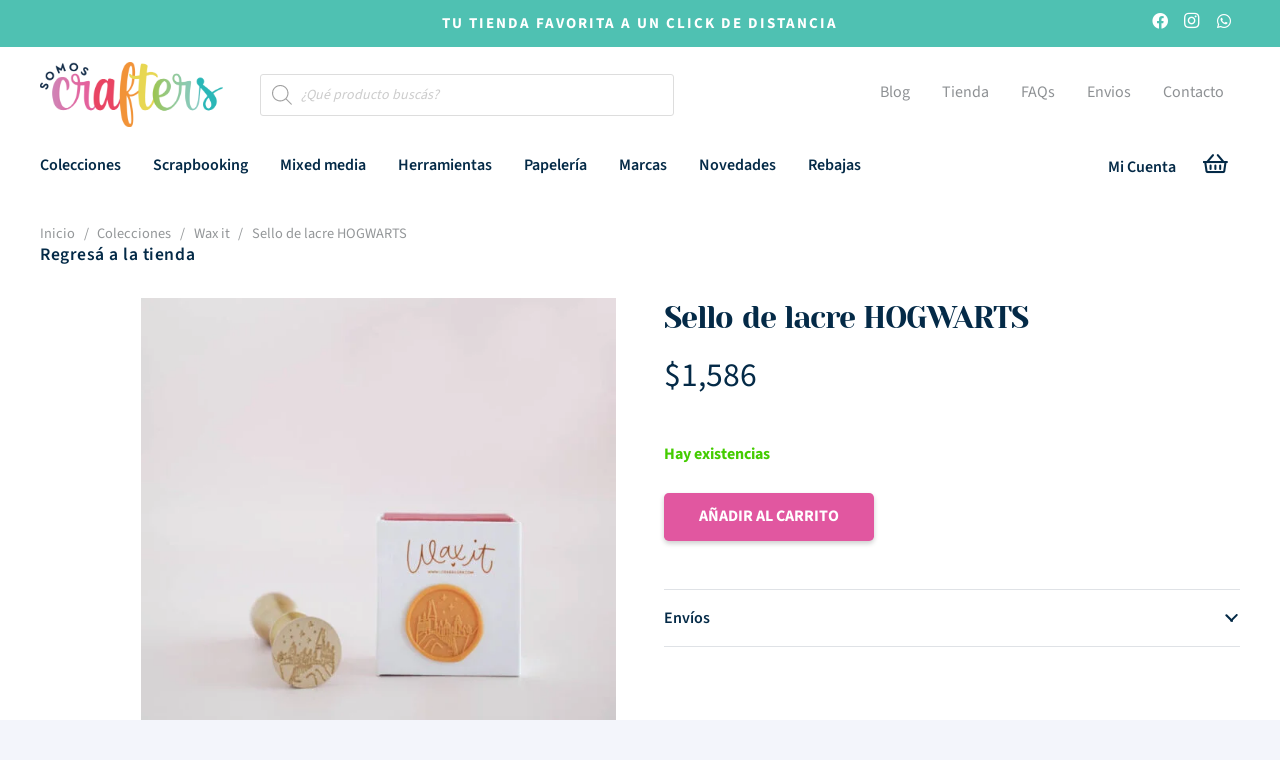

--- FILE ---
content_type: text/html; charset=UTF-8
request_url: https://somoscrafters.uy/producto/sello-de-lacre-hogwarts/
body_size: 45240
content:
<!DOCTYPE HTML>
<html lang="es">
<head>
	<meta charset="UTF-8">
	<meta name='robots' content='index, follow, max-image-preview:large, max-snippet:-1, max-video-preview:-1' />
<script>window._wca = window._wca || [];</script>

	<!-- This site is optimized with the Yoast SEO plugin v26.7 - https://yoast.com/wordpress/plugins/seo/ -->
	<title>Sello de lacre HOGWARTS &#183; Somos Crafters</title>
	<meta name="description" content="Somos Crafters es una tienda online de insumos de manualidades, scrapbooking y papelería bonita. Enviamos desde Atlántida a todo Uruguay." />
	<link rel="canonical" href="https://somoscrafters.uy/producto/sello-de-lacre-hogwarts/" />
	<meta property="og:locale" content="es_ES" />
	<meta property="og:type" content="article" />
	<meta property="og:title" content="Sello de lacre HOGWARTS &#183; Somos Crafters" />
	<meta property="og:description" content="Somos Crafters es una tienda online de insumos de manualidades, scrapbooking y papelería bonita. Enviamos desde Atlántida a todo Uruguay." />
	<meta property="og:url" content="https://somoscrafters.uy/producto/sello-de-lacre-hogwarts/" />
	<meta property="og:site_name" content="Somos Crafters" />
	<meta property="article:publisher" content="https://www.facebook.com/somoscrafters.uy" />
	<meta property="article:modified_time" content="2025-06-29T09:50:33+00:00" />
	<meta property="og:image" content="https://somoscrafters.uy/content/uploads/2024/02/XLB0089-Howgarts.jpg" />
	<meta property="og:image:width" content="800" />
	<meta property="og:image:height" content="800" />
	<meta property="og:image:type" content="image/jpeg" />
	<meta name="twitter:card" content="summary_large_image" />
	<script type="application/ld+json" class="yoast-schema-graph">{"@context":"https://schema.org","@graph":[{"@type":"WebPage","@id":"https://somoscrafters.uy/producto/sello-de-lacre-hogwarts/","url":"https://somoscrafters.uy/producto/sello-de-lacre-hogwarts/","name":"Sello de lacre HOGWARTS &#183; Somos Crafters","isPartOf":{"@id":"https://somoscrafters.uy/#website"},"primaryImageOfPage":{"@id":"https://somoscrafters.uy/producto/sello-de-lacre-hogwarts/#primaryimage"},"image":{"@id":"https://somoscrafters.uy/producto/sello-de-lacre-hogwarts/#primaryimage"},"thumbnailUrl":"https://somoscrafters.uy/content/uploads/2024/02/XLB0089-Howgarts.jpg","datePublished":"2024-02-06T13:08:31+00:00","dateModified":"2025-06-29T09:50:33+00:00","description":"Somos Crafters es una tienda online de insumos de manualidades, scrapbooking y papelería bonita. Enviamos desde Atlántida a todo Uruguay.","breadcrumb":{"@id":"https://somoscrafters.uy/producto/sello-de-lacre-hogwarts/#breadcrumb"},"inLanguage":"es","potentialAction":[{"@type":"ReadAction","target":["https://somoscrafters.uy/producto/sello-de-lacre-hogwarts/"]}]},{"@type":"ImageObject","inLanguage":"es","@id":"https://somoscrafters.uy/producto/sello-de-lacre-hogwarts/#primaryimage","url":"https://somoscrafters.uy/content/uploads/2024/02/XLB0089-Howgarts.jpg","contentUrl":"https://somoscrafters.uy/content/uploads/2024/02/XLB0089-Howgarts.jpg","width":800,"height":800},{"@type":"BreadcrumbList","@id":"https://somoscrafters.uy/producto/sello-de-lacre-hogwarts/#breadcrumb","itemListElement":[{"@type":"ListItem","position":1,"name":"Portada","item":"https://somoscrafters.uy/"},{"@type":"ListItem","position":2,"name":"Tienda","item":"https://somoscrafters.uy/tienda/"},{"@type":"ListItem","position":3,"name":"Sello de lacre HOGWARTS"}]},{"@type":"WebSite","@id":"https://somoscrafters.uy/#website","url":"https://somoscrafters.uy/","name":"Somos Crafters","description":"Insumos de Scrap y Manualidades","publisher":{"@id":"https://somoscrafters.uy/#organization"},"potentialAction":[{"@type":"SearchAction","target":{"@type":"EntryPoint","urlTemplate":"https://somoscrafters.uy/?s={search_term_string}"},"query-input":{"@type":"PropertyValueSpecification","valueRequired":true,"valueName":"search_term_string"}}],"inLanguage":"es"},{"@type":"Organization","@id":"https://somoscrafters.uy/#organization","name":"Somos Crafters","url":"https://somoscrafters.uy/","logo":{"@type":"ImageObject","inLanguage":"es","@id":"https://somoscrafters.uy/#/schema/logo/image/","url":"https://somoscrafters.uy/content/uploads/2021/06/SomosCraftersLogo-SEO-02.png","contentUrl":"https://somoscrafters.uy/content/uploads/2021/06/SomosCraftersLogo-SEO-02.png","width":"951","height":"951","caption":"Somos Crafters"},"image":{"@id":"https://somoscrafters.uy/#/schema/logo/image/"},"sameAs":["https://www.facebook.com/somoscrafters.uy","https://www.instagram.com/somoscrafters.uy/"]}]}</script>
	<!-- / Yoast SEO plugin. -->


<link rel='dns-prefetch' href='//stats.wp.com' />
<link rel="alternate" type="application/rss+xml" title="Somos Crafters &raquo; Feed" href="https://somoscrafters.uy/feed/" />
<link rel="alternate" type="application/rss+xml" title="Somos Crafters &raquo; Feed de los comentarios" href="https://somoscrafters.uy/comments/feed/" />
<link rel="alternate" title="oEmbed (JSON)" type="application/json+oembed" href="https://somoscrafters.uy/wp-json/oembed/1.0/embed?url=https%3A%2F%2Fsomoscrafters.uy%2Fproducto%2Fsello-de-lacre-hogwarts%2F" />
<link rel="alternate" title="oEmbed (XML)" type="text/xml+oembed" href="https://somoscrafters.uy/wp-json/oembed/1.0/embed?url=https%3A%2F%2Fsomoscrafters.uy%2Fproducto%2Fsello-de-lacre-hogwarts%2F&#038;format=xml" />
<meta name="viewport" content="width=device-width, initial-scale=1">
<meta name="theme-color" content="#ffffff">
<style id='wp-img-auto-sizes-contain-inline-css'>
img:is([sizes=auto i],[sizes^="auto," i]){contain-intrinsic-size:3000px 1500px}
/*# sourceURL=wp-img-auto-sizes-contain-inline-css */
</style>

<style id='wp-emoji-styles-inline-css'>

	img.wp-smiley, img.emoji {
		display: inline !important;
		border: none !important;
		box-shadow: none !important;
		height: 1em !important;
		width: 1em !important;
		margin: 0 0.07em !important;
		vertical-align: -0.1em !important;
		background: none !important;
		padding: 0 !important;
	}
/*# sourceURL=wp-emoji-styles-inline-css */
</style>
<link rel='stylesheet' id='photoswipe-css' href='https://somoscrafters.uy/app19/assets/css/photoswipe/photoswipe.min.css?ver=10.4.3' media='all' />
<link rel='stylesheet' id='photoswipe-default-skin-css' href='https://somoscrafters.uy/app19/assets/css/photoswipe/default-skin/default-skin.min.css?ver=10.4.3' media='all' />
<style id='woocommerce-inline-inline-css'>
.woocommerce form .form-row .required { visibility: visible; }
/*# sourceURL=woocommerce-inline-inline-css */
</style>
<link rel='stylesheet' id='dgwt-wcas-style-css' href='https://somoscrafters.uy/apps/ajax-search-for-woocommerce/assets/css/style.min.css?ver=1.32.2' media='all' />
<link rel='stylesheet' id='us-theme-css' href='https://somoscrafters.uy/content/uploads/us-assets/somoscrafters.uy.css?ver=7c883666' media='all' />
<link rel='stylesheet' id='theme-style-css' href='https://somoscrafters.uy/javascript-child/child-style.css?ver=8.42' media='all' />
<script src="https://somoscrafters.uy/resources/js/jquery/jquery.min.js?ver=3.7.1" id="jquery-core-js"></script>
<script src="https://somoscrafters.uy/app19/assets/js/jquery-blockui/jquery.blockUI.min.js?ver=2.7.0-wc.10.4.3" id="wc-jquery-blockui-js" defer data-wp-strategy="defer"></script>
<script id="wc-add-to-cart-js-extra">
var wc_add_to_cart_params = {"ajax_url":"/wp-admin/admin-ajax.php","wc_ajax_url":"/?wc-ajax=%%endpoint%%","i18n_view_cart":"Ver carrito","cart_url":"https://somoscrafters.uy/carrito/","is_cart":"","cart_redirect_after_add":"no"};
//# sourceURL=wc-add-to-cart-js-extra
</script>
<script src="https://somoscrafters.uy/app19/assets/js/frontend/add-to-cart.min.js?ver=10.4.3" id="wc-add-to-cart-js" defer data-wp-strategy="defer"></script>
<script src="https://somoscrafters.uy/app19/assets/js/zoom/jquery.zoom.min.js?ver=1.7.21-wc.10.4.3" id="wc-zoom-js" defer data-wp-strategy="defer"></script>
<script src="https://somoscrafters.uy/app19/assets/js/flexslider/jquery.flexslider.min.js?ver=2.7.2-wc.10.4.3" id="wc-flexslider-js" defer data-wp-strategy="defer"></script>
<script src="https://somoscrafters.uy/app19/assets/js/photoswipe/photoswipe.min.js?ver=4.1.1-wc.10.4.3" id="wc-photoswipe-js" defer data-wp-strategy="defer"></script>
<script src="https://somoscrafters.uy/app19/assets/js/photoswipe/photoswipe-ui-default.min.js?ver=4.1.1-wc.10.4.3" id="wc-photoswipe-ui-default-js" defer data-wp-strategy="defer"></script>
<script id="wc-single-product-js-extra">
var wc_single_product_params = {"i18n_required_rating_text":"Por favor elige una puntuaci\u00f3n","i18n_rating_options":["1 de 5 estrellas","2 de 5 estrellas","3 de 5 estrellas","4 de 5 estrellas","5 de 5 estrellas"],"i18n_product_gallery_trigger_text":"Ver galer\u00eda de im\u00e1genes a pantalla completa","review_rating_required":"no","flexslider":{"rtl":false,"animation":"slide","smoothHeight":true,"directionNav":false,"controlNav":"thumbnails","slideshow":false,"animationSpeed":500,"animationLoop":false,"allowOneSlide":false},"zoom_enabled":"1","zoom_options":[],"photoswipe_enabled":"1","photoswipe_options":{"shareEl":false,"closeOnScroll":false,"history":false,"hideAnimationDuration":0,"showAnimationDuration":0},"flexslider_enabled":"1"};
//# sourceURL=wc-single-product-js-extra
</script>
<script src="https://somoscrafters.uy/app19/assets/js/frontend/single-product.min.js?ver=10.4.3" id="wc-single-product-js" defer data-wp-strategy="defer"></script>
<script src="https://somoscrafters.uy/app19/assets/js/js-cookie/js.cookie.min.js?ver=2.1.4-wc.10.4.3" id="wc-js-cookie-js" defer data-wp-strategy="defer"></script>
<script id="woocommerce-js-extra">
var woocommerce_params = {"ajax_url":"/wp-admin/admin-ajax.php","wc_ajax_url":"/?wc-ajax=%%endpoint%%","i18n_password_show":"Mostrar contrase\u00f1a","i18n_password_hide":"Ocultar contrase\u00f1a"};
//# sourceURL=woocommerce-js-extra
</script>
<script src="https://somoscrafters.uy/app19/assets/js/frontend/woocommerce.min.js?ver=10.4.3" id="woocommerce-js" defer data-wp-strategy="defer"></script>
<script src="//somoscrafters.uy/apps/wp-hide-security-enhancer-pro/assets/js/devtools-detect.js?ver=8.4" id="devtools-detect-js"></script>
<script src="https://stats.wp.com/s-202604.js" id="woocommerce-analytics-js" defer data-wp-strategy="defer"></script>
<script></script><link rel="https://api.w.org/" href="https://somoscrafters.uy/wp-json/" /><link rel="alternate" title="JSON" type="application/json" href="https://somoscrafters.uy/wp-json/wp/v2/product/27080" /><link rel="EditURI" type="application/rsd+xml" title="RSD" href="https://somoscrafters.uy/xmlrpc.php?rsd" />

<link rel='shortlink' href='https://somoscrafters.uy/?p=27080' />
<!-- start Simple Custom CSS and JS -->
<style>
/*diseño de resaltador*/
mark {
  margin: 0 -0.4em;
  padding: 0.1em 0.4em;
  border-radius: 0.8em 0.3em;
  background: transparent;
  background-image: linear-gradient(
    to right,
    rgba(255, 225, 0, 0.1),
    rgba(255, 225, 0, 0.7) 4%,
    rgba(255, 225, 0, 0.3)
  );
  -webkit-box-decoration-break: clone;
  box-decoration-break: clone;
}

.highlight, a {
    color: inherit;
    background: var(--line-yellow) bottom left/100% .3em no-repeat;
    text-decoration: none;
    padding-bottom: .3em;
}
/*quitamos las categorias del celular*/
@media (max-width: 768px){
  .barramovil{
    display:none;
}}
</style>
<!-- end Simple Custom CSS and JS -->
<!-- start Simple Custom CSS and JS -->
<!-- Añade código HTML a la cabecera o pie de página.

Por ejemplo, puedes usar el siguiente código para cargar la biblioteca jQuery desde la CDN de Google:
<script src="https://ajax.googleapis.com/ajax/libs/jquery/3.4.1/jquery.min.js"></script>

o el siguiente para cargar la biblioteca Bootstrap desde MaxCDN:
<link rel="stylesheet" href="https://stackpath.bootstrapcdn.com/bootstrap/4.3.1/css/bootstrap.min.css" integrity="sha384-ggOyR0iXCbMQv3Xipma34MD+dH/1fQ784/j6cY/iJTQUOhcWr7x9JvoRxT2MZw1T" crossorigin="anonymous">

-- Fin del comentario --> 
 <head>
   <link href="https://fonts.googleapis.com/css?family=Fredericka+the+Great&display=swap" rel="stylesheet">

   
   <script src="https://ajax.googleapis.com/ajax/libs/jquery/3.3.1/jquery.min.js"></script>
  <style id='global-styles-inline-css'>
:root{--wp--preset--aspect-ratio--square: 1;--wp--preset--aspect-ratio--4-3: 4/3;--wp--preset--aspect-ratio--3-4: 3/4;--wp--preset--aspect-ratio--3-2: 3/2;--wp--preset--aspect-ratio--2-3: 2/3;--wp--preset--aspect-ratio--16-9: 16/9;--wp--preset--aspect-ratio--9-16: 9/16;--wp--preset--color--black: #000000;--wp--preset--color--cyan-bluish-gray: #abb8c3;--wp--preset--color--white: #ffffff;--wp--preset--color--pale-pink: #f78da7;--wp--preset--color--vivid-red: #cf2e2e;--wp--preset--color--luminous-vivid-orange: #ff6900;--wp--preset--color--luminous-vivid-amber: #fcb900;--wp--preset--color--light-green-cyan: #7bdcb5;--wp--preset--color--vivid-green-cyan: #00d084;--wp--preset--color--pale-cyan-blue: #8ed1fc;--wp--preset--color--vivid-cyan-blue: #0693e3;--wp--preset--color--vivid-purple: #9b51e0;--wp--preset--gradient--vivid-cyan-blue-to-vivid-purple: linear-gradient(135deg,rgb(6,147,227) 0%,rgb(155,81,224) 100%);--wp--preset--gradient--light-green-cyan-to-vivid-green-cyan: linear-gradient(135deg,rgb(122,220,180) 0%,rgb(0,208,130) 100%);--wp--preset--gradient--luminous-vivid-amber-to-luminous-vivid-orange: linear-gradient(135deg,rgb(252,185,0) 0%,rgb(255,105,0) 100%);--wp--preset--gradient--luminous-vivid-orange-to-vivid-red: linear-gradient(135deg,rgb(255,105,0) 0%,rgb(207,46,46) 100%);--wp--preset--gradient--very-light-gray-to-cyan-bluish-gray: linear-gradient(135deg,rgb(238,238,238) 0%,rgb(169,184,195) 100%);--wp--preset--gradient--cool-to-warm-spectrum: linear-gradient(135deg,rgb(74,234,220) 0%,rgb(151,120,209) 20%,rgb(207,42,186) 40%,rgb(238,44,130) 60%,rgb(251,105,98) 80%,rgb(254,248,76) 100%);--wp--preset--gradient--blush-light-purple: linear-gradient(135deg,rgb(255,206,236) 0%,rgb(152,150,240) 100%);--wp--preset--gradient--blush-bordeaux: linear-gradient(135deg,rgb(254,205,165) 0%,rgb(254,45,45) 50%,rgb(107,0,62) 100%);--wp--preset--gradient--luminous-dusk: linear-gradient(135deg,rgb(255,203,112) 0%,rgb(199,81,192) 50%,rgb(65,88,208) 100%);--wp--preset--gradient--pale-ocean: linear-gradient(135deg,rgb(255,245,203) 0%,rgb(182,227,212) 50%,rgb(51,167,181) 100%);--wp--preset--gradient--electric-grass: linear-gradient(135deg,rgb(202,248,128) 0%,rgb(113,206,126) 100%);--wp--preset--gradient--midnight: linear-gradient(135deg,rgb(2,3,129) 0%,rgb(40,116,252) 100%);--wp--preset--font-size--small: 13px;--wp--preset--font-size--medium: 20px;--wp--preset--font-size--large: 36px;--wp--preset--font-size--x-large: 42px;--wp--preset--spacing--20: 0.44rem;--wp--preset--spacing--30: 0.67rem;--wp--preset--spacing--40: 1rem;--wp--preset--spacing--50: 1.5rem;--wp--preset--spacing--60: 2.25rem;--wp--preset--spacing--70: 3.38rem;--wp--preset--spacing--80: 5.06rem;--wp--preset--shadow--natural: 6px 6px 9px rgba(0, 0, 0, 0.2);--wp--preset--shadow--deep: 12px 12px 50px rgba(0, 0, 0, 0.4);--wp--preset--shadow--sharp: 6px 6px 0px rgba(0, 0, 0, 0.2);--wp--preset--shadow--outlined: 6px 6px 0px -3px rgb(255, 255, 255), 6px 6px rgb(0, 0, 0);--wp--preset--shadow--crisp: 6px 6px 0px rgb(0, 0, 0);}:where(.is-layout-flex){gap: 0.5em;}:where(.is-layout-grid){gap: 0.5em;}body .is-layout-flex{display: flex;}.is-layout-flex{flex-wrap: wrap;align-items: center;}.is-layout-flex > :is(*, div){margin: 0;}body .is-layout-grid{display: grid;}.is-layout-grid > :is(*, div){margin: 0;}:where(.wp-block-columns.is-layout-flex){gap: 2em;}:where(.wp-block-columns.is-layout-grid){gap: 2em;}:where(.wp-block-post-template.is-layout-flex){gap: 1.25em;}:where(.wp-block-post-template.is-layout-grid){gap: 1.25em;}.has-black-color{color: var(--wp--preset--color--black) !important;}.has-cyan-bluish-gray-color{color: var(--wp--preset--color--cyan-bluish-gray) !important;}.has-white-color{color: var(--wp--preset--color--white) !important;}.has-pale-pink-color{color: var(--wp--preset--color--pale-pink) !important;}.has-vivid-red-color{color: var(--wp--preset--color--vivid-red) !important;}.has-luminous-vivid-orange-color{color: var(--wp--preset--color--luminous-vivid-orange) !important;}.has-luminous-vivid-amber-color{color: var(--wp--preset--color--luminous-vivid-amber) !important;}.has-light-green-cyan-color{color: var(--wp--preset--color--light-green-cyan) !important;}.has-vivid-green-cyan-color{color: var(--wp--preset--color--vivid-green-cyan) !important;}.has-pale-cyan-blue-color{color: var(--wp--preset--color--pale-cyan-blue) !important;}.has-vivid-cyan-blue-color{color: var(--wp--preset--color--vivid-cyan-blue) !important;}.has-vivid-purple-color{color: var(--wp--preset--color--vivid-purple) !important;}.has-black-background-color{background-color: var(--wp--preset--color--black) !important;}.has-cyan-bluish-gray-background-color{background-color: var(--wp--preset--color--cyan-bluish-gray) !important;}.has-white-background-color{background-color: var(--wp--preset--color--white) !important;}.has-pale-pink-background-color{background-color: var(--wp--preset--color--pale-pink) !important;}.has-vivid-red-background-color{background-color: var(--wp--preset--color--vivid-red) !important;}.has-luminous-vivid-orange-background-color{background-color: var(--wp--preset--color--luminous-vivid-orange) !important;}.has-luminous-vivid-amber-background-color{background-color: var(--wp--preset--color--luminous-vivid-amber) !important;}.has-light-green-cyan-background-color{background-color: var(--wp--preset--color--light-green-cyan) !important;}.has-vivid-green-cyan-background-color{background-color: var(--wp--preset--color--vivid-green-cyan) !important;}.has-pale-cyan-blue-background-color{background-color: var(--wp--preset--color--pale-cyan-blue) !important;}.has-vivid-cyan-blue-background-color{background-color: var(--wp--preset--color--vivid-cyan-blue) !important;}.has-vivid-purple-background-color{background-color: var(--wp--preset--color--vivid-purple) !important;}.has-black-border-color{border-color: var(--wp--preset--color--black) !important;}.has-cyan-bluish-gray-border-color{border-color: var(--wp--preset--color--cyan-bluish-gray) !important;}.has-white-border-color{border-color: var(--wp--preset--color--white) !important;}.has-pale-pink-border-color{border-color: var(--wp--preset--color--pale-pink) !important;}.has-vivid-red-border-color{border-color: var(--wp--preset--color--vivid-red) !important;}.has-luminous-vivid-orange-border-color{border-color: var(--wp--preset--color--luminous-vivid-orange) !important;}.has-luminous-vivid-amber-border-color{border-color: var(--wp--preset--color--luminous-vivid-amber) !important;}.has-light-green-cyan-border-color{border-color: var(--wp--preset--color--light-green-cyan) !important;}.has-vivid-green-cyan-border-color{border-color: var(--wp--preset--color--vivid-green-cyan) !important;}.has-pale-cyan-blue-border-color{border-color: var(--wp--preset--color--pale-cyan-blue) !important;}.has-vivid-cyan-blue-border-color{border-color: var(--wp--preset--color--vivid-cyan-blue) !important;}.has-vivid-purple-border-color{border-color: var(--wp--preset--color--vivid-purple) !important;}.has-vivid-cyan-blue-to-vivid-purple-gradient-background{background: var(--wp--preset--gradient--vivid-cyan-blue-to-vivid-purple) !important;}.has-light-green-cyan-to-vivid-green-cyan-gradient-background{background: var(--wp--preset--gradient--light-green-cyan-to-vivid-green-cyan) !important;}.has-luminous-vivid-amber-to-luminous-vivid-orange-gradient-background{background: var(--wp--preset--gradient--luminous-vivid-amber-to-luminous-vivid-orange) !important;}.has-luminous-vivid-orange-to-vivid-red-gradient-background{background: var(--wp--preset--gradient--luminous-vivid-orange-to-vivid-red) !important;}.has-very-light-gray-to-cyan-bluish-gray-gradient-background{background: var(--wp--preset--gradient--very-light-gray-to-cyan-bluish-gray) !important;}.has-cool-to-warm-spectrum-gradient-background{background: var(--wp--preset--gradient--cool-to-warm-spectrum) !important;}.has-blush-light-purple-gradient-background{background: var(--wp--preset--gradient--blush-light-purple) !important;}.has-blush-bordeaux-gradient-background{background: var(--wp--preset--gradient--blush-bordeaux) !important;}.has-luminous-dusk-gradient-background{background: var(--wp--preset--gradient--luminous-dusk) !important;}.has-pale-ocean-gradient-background{background: var(--wp--preset--gradient--pale-ocean) !important;}.has-electric-grass-gradient-background{background: var(--wp--preset--gradient--electric-grass) !important;}.has-midnight-gradient-background{background: var(--wp--preset--gradient--midnight) !important;}.has-small-font-size{font-size: var(--wp--preset--font-size--small) !important;}.has-medium-font-size{font-size: var(--wp--preset--font-size--medium) !important;}.has-large-font-size{font-size: var(--wp--preset--font-size--large) !important;}.has-x-large-font-size{font-size: var(--wp--preset--font-size--x-large) !important;}
/*# sourceURL=global-styles-inline-css */
</style>
</head>
<!-- end Simple Custom CSS and JS -->
<!-- start Simple Custom CSS and JS -->
<script>

jQuery(document).ready(function( $ ){
  	//$("#viddeo_home_mobile").
    //$("#video_impo_maayo video").play();
   // $("#video_impo_maayo video").loop = true; 
    $(".br_unselect_all").empty();
    $(".br_unselect_all").append("<p>Limpiar filtros</p>"); 
    $("li.product_cat-novedades").append('<div class="novedades"><p class="text_agotado">Nuevo</p></div>');
    $(".berocket_aapf_widget_selected_filter").empty();
    $(".storefront-handheld-footer-bar ul li.search > a::before").on("click tap", function() { toggleColor(); });
  
    function toggleColor() {  $(".storefront-handheld-footer-bar ul li.search > a::before").toggleClass("colorLupa");  }

    if (screen.width < 767) {   
      $("body.archive .orderby").append("<div class='boton_filtrar'><button><i class='fas fa-chevron-left'></i></button></div>"); 
      $(".add_to_cart_button").empty();  $(".add_to_cart_button").append('<i class="fas fa-shopping-basket"></i>');
      $("#mi_cuenta").remove();
      $("#mi_wishlist").remove();
    }
    else {
        $("#viddeo_home_mobile").stop();
		$("body.archive #secondary").append("<div id='indicador_flecha'><button><i class='fas fa-chevron-left'></i></button></div>"); 
    	$("#masthead").append("<div id='mi_cuenta'><a href='https://somoscrafters.uy/mi-cuenta/'><i class='fas fa-user'></i></a></div>");
    	$("#masthead").append("<div id='mi_wishlist'><a href='https://somoscrafters.uy/lista-de-deseos/'><span class='wishlist_products_counter top_wishlist-heart top_wishlist- no-txt'></span><span class='wishlist_products_counter_number'></span></a></div>");   
        $("body.archive #indicador_flecha").click(openNav); 
    }
    $("#masthead div:first-child").removeClass("col-full");
    $(".menu-toggle").on("click tap", function() { toggleSidebar(); });
    
    $(document).on("click",function(e) {   var container = $("#secondary");                    
            if (!container.is(e.target) && container.has(e.target).length === 0) { 
                $("body.archive #secondary").removeClass("filtros_activos");
       			$(".widget-area .widget").removeClass("filtros_activos_contenido");  
                $("#indicador_flecha").removeClass("filtros_activos_flecha");          
            }
    });
    function openNav() 
    {  
       $("body.archive #secondary").toggleClass("filtros_activos");
       $(".widget-area .widget").toggleClass("filtros_activos_contenido"); 
       $("#indicador_flecha").toggleClass("filtros_activos_flecha");     
    }

    $("#irArriba #btn_up").click(function () {
    $("body, html").animate({  scrollTop: "0px"  }, 500);   });
    $(window).scroll(function () {  if ($(this).scrollTop() > 0) {   $("#btn_up").slideDown(500);  }  else {  $("#btn_up").slideUp(500);   }  });
  
    function toggleSidebar() {}
    $("#mi_lupa").click(function(){ $("#contenedor_buscar").removeClass("contenedor_alto subir");  $("#contenedor_buscar").addClass("contenedor_bajo"); });
    $("#cerrar_busqueda").click(function(){  $("#contenedor_buscar").removeClass("contenedor_bajo"); $("#contenedor_buscar").addClass("contenedor_alto subir");   }); 
    $(".menu-toggle span").empty(); 
  
  
  
}); 


</script>
<!-- end Simple Custom CSS and JS -->
	<style>img#wpstats{display:none}</style>
		<!-- Analytics by WP Statistics - https://wp-statistics.com -->
		<style>
			.dgwt-wcas-ico-magnifier,.dgwt-wcas-ico-magnifier-handler{max-width:20px}.dgwt-wcas-search-wrapp{max-width:600px}.dgwt-wcas-suggestions-wrapp *,.dgwt-wcas-details-wrapp *,.dgwt-wcas-sd,.dgwt-wcas-suggestion *{color:#042a47}		</style>
			<style>
		.w-search.layout_modern .w-search-close {

		}

		.w-search.layout_modern .w-search-close {
			color: rgba(0, 0, 0, 0.5) !important;
		}

		.w-search.layout_modern .dgwt-wcas-close {
			display: none;
		}

		.w-search.layout_modern .dgwt-wcas-preloader {
			right: 20px;
		}

		.w-search.layout_fullscreen .w-form-row-field {
			top: 48px;
		}
	</style>
				<script id="us_add_no_touch">
			if ( ! /Android|webOS|iPhone|iPad|iPod|BlackBerry|IEMobile|Opera Mini/i.test( navigator.userAgent ) ) {
				document.documentElement.classList.add( "no-touch" );
			}
		</script>
				<script id="us_color_scheme_switch_class">
			if ( document.cookie.includes( "us_color_scheme_switch_is_on=true" ) ) {
				document.documentElement.classList.add( "us-color-scheme-on" );
			}
		</script>
			<noscript><style>.woocommerce-product-gallery{ opacity: 1 !important; }</style></noscript>
	<meta name="generator" content="Powered by WPBakery Page Builder - drag and drop page builder for WordPress."/>
<link rel="icon" href="https://somoscrafters.uy/content/uploads/2021/06/testfavicon-02-150x150.png" sizes="32x32" />
<link rel="icon" href="https://somoscrafters.uy/content/uploads/2021/06/testfavicon-02-300x300.png" sizes="192x192" />
<link rel="apple-touch-icon" href="https://somoscrafters.uy/content/uploads/2021/06/testfavicon-02-300x300.png" />
<meta name="msapplication-TileImage" content="https://somoscrafters.uy/content/uploads/2021/06/testfavicon-02-300x300.png" />
<noscript><style> .wpb_animate_when_almost_visible { opacity: 1; }</style></noscript>		<style id="us-icon-fonts">@font-face{font-display:swap;font-style:normal;font-family:"fontawesome";font-weight:900;src:url("https://somoscrafters.uy/javascript-main/fonts/fa-solid-900.woff2?ver=8.42") format("woff2")}.fas{font-family:"fontawesome";font-weight:900}@font-face{font-display:swap;font-style:normal;font-family:"fontawesome";font-weight:400;src:url("https://somoscrafters.uy/javascript-main/fonts/fa-regular-400.woff2?ver=8.42") format("woff2")}.far{font-family:"fontawesome";font-weight:400}@font-face{font-display:swap;font-style:normal;font-family:"Font Awesome 5 Brands";font-weight:400;src:url("https://somoscrafters.uy/javascript-main/fonts/fa-brands-400.woff2?ver=8.42") format("woff2")}.fab{font-family:"Font Awesome 5 Brands";font-weight:400}</style>
				<style id="us-current-header-css"> .l-subheader.at_top,.l-subheader.at_top .w-dropdown-list,.l-subheader.at_top .type_mobile .w-nav-list.level_1{background:var(--color-alt-content-secondary);color:var(--color-header-top-text)}.no-touch .l-subheader.at_top a:hover,.no-touch .l-header.bg_transparent .l-subheader.at_top .w-dropdown.opened a:hover{color:var(--color-header-top-text-hover)}.l-header.bg_transparent:not(.sticky) .l-subheader.at_top{background:var(--color-header-top-transparent-bg);color:var(--color-header-top-transparent-text)}.no-touch .l-header.bg_transparent:not(.sticky) .at_top .w-cart-link:hover,.no-touch .l-header.bg_transparent:not(.sticky) .at_top .w-text a:hover,.no-touch .l-header.bg_transparent:not(.sticky) .at_top .w-html a:hover,.no-touch .l-header.bg_transparent:not(.sticky) .at_top .w-nav>a:hover,.no-touch .l-header.bg_transparent:not(.sticky) .at_top .w-menu a:hover,.no-touch .l-header.bg_transparent:not(.sticky) .at_top .w-search>a:hover,.no-touch .l-header.bg_transparent:not(.sticky) .at_top .w-socials.shape_none.color_text a:hover,.no-touch .l-header.bg_transparent:not(.sticky) .at_top .w-socials.shape_none.color_link a:hover,.no-touch .l-header.bg_transparent:not(.sticky) .at_top .w-dropdown a:hover,.no-touch .l-header.bg_transparent:not(.sticky) .at_top .type_desktop .menu-item.level_1.opened>a,.no-touch .l-header.bg_transparent:not(.sticky) .at_top .type_desktop .menu-item.level_1:hover>a{color:var(--color-header-top-transparent-text-hover)}.l-subheader.at_middle,.l-subheader.at_middle .w-dropdown-list,.l-subheader.at_middle .type_mobile .w-nav-list.level_1{background:var(--color-header-middle-bg);color:var(--color-header-middle-text)}.no-touch .l-subheader.at_middle a:hover,.no-touch .l-header.bg_transparent .l-subheader.at_middle .w-dropdown.opened a:hover{color:var(--color-header-middle-text-hover)}.l-header.bg_transparent:not(.sticky) .l-subheader.at_middle{background:var(--color-header-transparent-bg);color:var(--color-header-transparent-text)}.no-touch .l-header.bg_transparent:not(.sticky) .at_middle .w-cart-link:hover,.no-touch .l-header.bg_transparent:not(.sticky) .at_middle .w-text a:hover,.no-touch .l-header.bg_transparent:not(.sticky) .at_middle .w-html a:hover,.no-touch .l-header.bg_transparent:not(.sticky) .at_middle .w-nav>a:hover,.no-touch .l-header.bg_transparent:not(.sticky) .at_middle .w-menu a:hover,.no-touch .l-header.bg_transparent:not(.sticky) .at_middle .w-search>a:hover,.no-touch .l-header.bg_transparent:not(.sticky) .at_middle .w-socials.shape_none.color_text a:hover,.no-touch .l-header.bg_transparent:not(.sticky) .at_middle .w-socials.shape_none.color_link a:hover,.no-touch .l-header.bg_transparent:not(.sticky) .at_middle .w-dropdown a:hover,.no-touch .l-header.bg_transparent:not(.sticky) .at_middle .type_desktop .menu-item.level_1.opened>a,.no-touch .l-header.bg_transparent:not(.sticky) .at_middle .type_desktop .menu-item.level_1:hover>a{color:var(--color-header-transparent-text-hover)}.l-subheader.at_bottom,.l-subheader.at_bottom .w-dropdown-list,.l-subheader.at_bottom .type_mobile .w-nav-list.level_1{background:var(--color-header-middle-bg);color:var(--color-header-middle-text)}.no-touch .l-subheader.at_bottom a:hover,.no-touch .l-header.bg_transparent .l-subheader.at_bottom .w-dropdown.opened a:hover{color:var(--color-header-middle-text-hover)}.l-header.bg_transparent:not(.sticky) .l-subheader.at_bottom{background:var(--color-header-transparent-bg);color:var(--color-header-transparent-text)}.no-touch .l-header.bg_transparent:not(.sticky) .at_bottom .w-cart-link:hover,.no-touch .l-header.bg_transparent:not(.sticky) .at_bottom .w-text a:hover,.no-touch .l-header.bg_transparent:not(.sticky) .at_bottom .w-html a:hover,.no-touch .l-header.bg_transparent:not(.sticky) .at_bottom .w-nav>a:hover,.no-touch .l-header.bg_transparent:not(.sticky) .at_bottom .w-menu a:hover,.no-touch .l-header.bg_transparent:not(.sticky) .at_bottom .w-search>a:hover,.no-touch .l-header.bg_transparent:not(.sticky) .at_bottom .w-socials.shape_none.color_text a:hover,.no-touch .l-header.bg_transparent:not(.sticky) .at_bottom .w-socials.shape_none.color_link a:hover,.no-touch .l-header.bg_transparent:not(.sticky) .at_bottom .w-dropdown a:hover,.no-touch .l-header.bg_transparent:not(.sticky) .at_bottom .type_desktop .menu-item.level_1.opened>a,.no-touch .l-header.bg_transparent:not(.sticky) .at_bottom .type_desktop .menu-item.level_1:hover>a{color:var(--color-header-transparent-text-hover)}.header_ver .l-header{background:var(--color-header-middle-bg);color:var(--color-header-middle-text)}@media (min-width:1001px){.hidden_for_default{display:none!important}.l-header{position:relative;z-index:111}.l-subheader{margin:0 auto}.l-subheader.width_full{padding-left:1.5rem;padding-right:1.5rem}.l-subheader-h{display:flex;align-items:center;position:relative;margin:0 auto;max-width:var(--site-content-width,1200px);height:inherit}.w-header-show{display:none}.l-header.pos_fixed{position:fixed;left:var(--site-outline-width,0);right:var(--site-outline-width,0)}.l-header.pos_fixed:not(.notransition) .l-subheader{transition-property:transform,background,box-shadow,line-height,height,visibility;transition-duration:.3s;transition-timing-function:cubic-bezier(.78,.13,.15,.86)}.headerinpos_bottom.sticky_first_section .l-header.pos_fixed{position:fixed!important}.header_hor .l-header.sticky_auto_hide{transition:margin .3s cubic-bezier(.78,.13,.15,.86) .1s}.header_hor .l-header.sticky_auto_hide.down{margin-top:calc(-1.1 * var(--header-sticky-height,0px) )}.l-header.bg_transparent:not(.sticky) .l-subheader{box-shadow:none!important;background:none}.l-header.bg_transparent~.l-main .l-section.width_full.height_auto:first-of-type>.l-section-h{padding-top:0!important;padding-bottom:0!important}.l-header.pos_static.bg_transparent{position:absolute;left:var(--site-outline-width,0);right:var(--site-outline-width,0)}.l-subheader.width_full .l-subheader-h{max-width:none!important}.l-header.shadow_thin .l-subheader.at_middle,.l-header.shadow_thin .l-subheader.at_bottom{box-shadow:0 1px 0 rgba(0,0,0,0.08)}.l-header.shadow_wide .l-subheader.at_middle,.l-header.shadow_wide .l-subheader.at_bottom{box-shadow:0 3px 5px -1px rgba(0,0,0,0.1),0 2px 1px -1px rgba(0,0,0,0.05)}.header_hor .l-subheader-cell>.w-cart{margin-left:0;margin-right:0}:root{--header-height:192px;--header-sticky-height:50px}.l-header:before{content:'192'}.l-header.sticky:before{content:'50'}.l-subheader.at_top{line-height:47px;height:47px;overflow:visible;visibility:visible}.l-header.sticky .l-subheader.at_top{line-height:0px;height:0px;overflow:hidden;visibility:hidden}.l-subheader.at_top .l-subheader-cell.at_left,.l-subheader.at_top .l-subheader-cell.at_right{display:flex;flex-basis:100px}.l-subheader.at_middle{line-height:95px;height:95px;overflow:visible;visibility:visible}.l-header.sticky .l-subheader.at_middle{line-height:0px;height:0px;overflow:hidden;visibility:hidden}.l-subheader.at_bottom{line-height:50px;height:50px;overflow:visible;visibility:visible}.l-header.sticky .l-subheader.at_bottom{line-height:50px;height:50px;overflow:visible;visibility:visible}.headerinpos_above .l-header.pos_fixed{overflow:hidden;transition:transform 0.3s;transform:translate3d(0,-100%,0)}.headerinpos_above .l-header.pos_fixed.sticky{overflow:visible;transform:none}.headerinpos_above .l-header.pos_fixed~.l-section>.l-section-h,.headerinpos_above .l-header.pos_fixed~.l-main .l-section:first-of-type>.l-section-h{padding-top:0!important}.headerinpos_below .l-header.pos_fixed:not(.sticky){position:absolute;top:100%}.headerinpos_below .l-header.pos_fixed~.l-main>.l-section:first-of-type>.l-section-h{padding-top:0!important}.headerinpos_below .l-header.pos_fixed~.l-main .l-section.full_height:nth-of-type(2){min-height:100vh}.headerinpos_below .l-header.pos_fixed~.l-main>.l-section:nth-of-type(2)>.l-section-h{padding-top:var(--header-height)}.headerinpos_bottom .l-header.pos_fixed:not(.sticky){position:absolute;top:100vh}.headerinpos_bottom .l-header.pos_fixed~.l-main>.l-section:first-of-type>.l-section-h{padding-top:0!important}.headerinpos_bottom .l-header.pos_fixed~.l-main>.l-section:first-of-type>.l-section-h{padding-bottom:var(--header-height)}.headerinpos_bottom .l-header.pos_fixed.bg_transparent~.l-main .l-section.valign_center:not(.height_auto):first-of-type>.l-section-h{top:calc( var(--header-height) / 2 )}.headerinpos_bottom .l-header.pos_fixed:not(.sticky) .w-cart.layout_dropdown .w-cart-content,.headerinpos_bottom .l-header.pos_fixed:not(.sticky) .w-nav.type_desktop .w-nav-list.level_2{bottom:100%;transform-origin:0 100%}.headerinpos_bottom .l-header.pos_fixed:not(.sticky) .w-nav.type_mobile.m_layout_dropdown .w-nav-list.level_1{top:auto;bottom:100%;box-shadow:var(--box-shadow-up)}.headerinpos_bottom .l-header.pos_fixed:not(.sticky) .w-nav.type_desktop .w-nav-list.level_3,.headerinpos_bottom .l-header.pos_fixed:not(.sticky) .w-nav.type_desktop .w-nav-list.level_4{top:auto;bottom:0;transform-origin:0 100%}.headerinpos_bottom .l-header.pos_fixed:not(.sticky) .w-dropdown-list{top:auto;bottom:-0.4em;padding-top:0.4em;padding-bottom:2.4em}.admin-bar .l-header.pos_static.bg_solid~.l-main .l-section.full_height:first-of-type{min-height:calc( 100vh - var(--header-height) - 32px )}.admin-bar .l-header.pos_fixed:not(.sticky_auto_hide)~.l-main .l-section.full_height:not(:first-of-type){min-height:calc( 100vh - var(--header-sticky-height) - 32px )}.admin-bar.headerinpos_below .l-header.pos_fixed~.l-main .l-section.full_height:nth-of-type(2){min-height:calc(100vh - 32px)}}@media (min-width:1001px) and (max-width:1000px){.hidden_for_laptops{display:none!important}.l-header{position:relative;z-index:111}.l-subheader{margin:0 auto}.l-subheader.width_full{padding-left:1.5rem;padding-right:1.5rem}.l-subheader-h{display:flex;align-items:center;position:relative;margin:0 auto;max-width:var(--site-content-width,1200px);height:inherit}.w-header-show{display:none}.l-header.pos_fixed{position:fixed;left:var(--site-outline-width,0);right:var(--site-outline-width,0)}.l-header.pos_fixed:not(.notransition) .l-subheader{transition-property:transform,background,box-shadow,line-height,height,visibility;transition-duration:.3s;transition-timing-function:cubic-bezier(.78,.13,.15,.86)}.headerinpos_bottom.sticky_first_section .l-header.pos_fixed{position:fixed!important}.header_hor .l-header.sticky_auto_hide{transition:margin .3s cubic-bezier(.78,.13,.15,.86) .1s}.header_hor .l-header.sticky_auto_hide.down{margin-top:calc(-1.1 * var(--header-sticky-height,0px) )}.l-header.bg_transparent:not(.sticky) .l-subheader{box-shadow:none!important;background:none}.l-header.bg_transparent~.l-main .l-section.width_full.height_auto:first-of-type>.l-section-h{padding-top:0!important;padding-bottom:0!important}.l-header.pos_static.bg_transparent{position:absolute;left:var(--site-outline-width,0);right:var(--site-outline-width,0)}.l-subheader.width_full .l-subheader-h{max-width:none!important}.l-header.shadow_thin .l-subheader.at_middle,.l-header.shadow_thin .l-subheader.at_bottom{box-shadow:0 1px 0 rgba(0,0,0,0.08)}.l-header.shadow_wide .l-subheader.at_middle,.l-header.shadow_wide .l-subheader.at_bottom{box-shadow:0 3px 5px -1px rgba(0,0,0,0.1),0 2px 1px -1px rgba(0,0,0,0.05)}.header_hor .l-subheader-cell>.w-cart{margin-left:0;margin-right:0}:root{--header-height:192px;--header-sticky-height:50px}.l-header:before{content:'192'}.l-header.sticky:before{content:'50'}.l-subheader.at_top{line-height:47px;height:47px;overflow:visible;visibility:visible}.l-header.sticky .l-subheader.at_top{line-height:0px;height:0px;overflow:hidden;visibility:hidden}.l-subheader.at_top .l-subheader-cell.at_left,.l-subheader.at_top .l-subheader-cell.at_right{display:flex;flex-basis:100px}.l-subheader.at_middle{line-height:95px;height:95px;overflow:visible;visibility:visible}.l-header.sticky .l-subheader.at_middle{line-height:0px;height:0px;overflow:hidden;visibility:hidden}.l-subheader.at_bottom{line-height:50px;height:50px;overflow:visible;visibility:visible}.l-header.sticky .l-subheader.at_bottom{line-height:50px;height:50px;overflow:visible;visibility:visible}.headerinpos_above .l-header.pos_fixed{overflow:hidden;transition:transform 0.3s;transform:translate3d(0,-100%,0)}.headerinpos_above .l-header.pos_fixed.sticky{overflow:visible;transform:none}.headerinpos_above .l-header.pos_fixed~.l-section>.l-section-h,.headerinpos_above .l-header.pos_fixed~.l-main .l-section:first-of-type>.l-section-h{padding-top:0!important}.headerinpos_below .l-header.pos_fixed:not(.sticky){position:absolute;top:100%}.headerinpos_below .l-header.pos_fixed~.l-main>.l-section:first-of-type>.l-section-h{padding-top:0!important}.headerinpos_below .l-header.pos_fixed~.l-main .l-section.full_height:nth-of-type(2){min-height:100vh}.headerinpos_below .l-header.pos_fixed~.l-main>.l-section:nth-of-type(2)>.l-section-h{padding-top:var(--header-height)}.headerinpos_bottom .l-header.pos_fixed:not(.sticky){position:absolute;top:100vh}.headerinpos_bottom .l-header.pos_fixed~.l-main>.l-section:first-of-type>.l-section-h{padding-top:0!important}.headerinpos_bottom .l-header.pos_fixed~.l-main>.l-section:first-of-type>.l-section-h{padding-bottom:var(--header-height)}.headerinpos_bottom .l-header.pos_fixed.bg_transparent~.l-main .l-section.valign_center:not(.height_auto):first-of-type>.l-section-h{top:calc( var(--header-height) / 2 )}.headerinpos_bottom .l-header.pos_fixed:not(.sticky) .w-cart.layout_dropdown .w-cart-content,.headerinpos_bottom .l-header.pos_fixed:not(.sticky) .w-nav.type_desktop .w-nav-list.level_2{bottom:100%;transform-origin:0 100%}.headerinpos_bottom .l-header.pos_fixed:not(.sticky) .w-nav.type_mobile.m_layout_dropdown .w-nav-list.level_1{top:auto;bottom:100%;box-shadow:var(--box-shadow-up)}.headerinpos_bottom .l-header.pos_fixed:not(.sticky) .w-nav.type_desktop .w-nav-list.level_3,.headerinpos_bottom .l-header.pos_fixed:not(.sticky) .w-nav.type_desktop .w-nav-list.level_4{top:auto;bottom:0;transform-origin:0 100%}.headerinpos_bottom .l-header.pos_fixed:not(.sticky) .w-dropdown-list{top:auto;bottom:-0.4em;padding-top:0.4em;padding-bottom:2.4em}.admin-bar .l-header.pos_static.bg_solid~.l-main .l-section.full_height:first-of-type{min-height:calc( 100vh - var(--header-height) - 32px )}.admin-bar .l-header.pos_fixed:not(.sticky_auto_hide)~.l-main .l-section.full_height:not(:first-of-type){min-height:calc( 100vh - var(--header-sticky-height) - 32px )}.admin-bar.headerinpos_below .l-header.pos_fixed~.l-main .l-section.full_height:nth-of-type(2){min-height:calc(100vh - 32px)}}@media (min-width:602px) and (max-width:1000px){.hidden_for_tablets{display:none!important}.l-subheader.at_top{display:none}.l-header{position:relative;z-index:111}.l-subheader{margin:0 auto}.l-subheader.width_full{padding-left:1.5rem;padding-right:1.5rem}.l-subheader-h{display:flex;align-items:center;position:relative;margin:0 auto;max-width:var(--site-content-width,1200px);height:inherit}.w-header-show{display:none}.l-header.pos_fixed{position:fixed;left:var(--site-outline-width,0);right:var(--site-outline-width,0)}.l-header.pos_fixed:not(.notransition) .l-subheader{transition-property:transform,background,box-shadow,line-height,height,visibility;transition-duration:.3s;transition-timing-function:cubic-bezier(.78,.13,.15,.86)}.headerinpos_bottom.sticky_first_section .l-header.pos_fixed{position:fixed!important}.header_hor .l-header.sticky_auto_hide{transition:margin .3s cubic-bezier(.78,.13,.15,.86) .1s}.header_hor .l-header.sticky_auto_hide.down{margin-top:calc(-1.1 * var(--header-sticky-height,0px) )}.l-header.bg_transparent:not(.sticky) .l-subheader{box-shadow:none!important;background:none}.l-header.bg_transparent~.l-main .l-section.width_full.height_auto:first-of-type>.l-section-h{padding-top:0!important;padding-bottom:0!important}.l-header.pos_static.bg_transparent{position:absolute;left:var(--site-outline-width,0);right:var(--site-outline-width,0)}.l-subheader.width_full .l-subheader-h{max-width:none!important}.l-header.shadow_thin .l-subheader.at_middle,.l-header.shadow_thin .l-subheader.at_bottom{box-shadow:0 1px 0 rgba(0,0,0,0.08)}.l-header.shadow_wide .l-subheader.at_middle,.l-header.shadow_wide .l-subheader.at_bottom{box-shadow:0 3px 5px -1px rgba(0,0,0,0.1),0 2px 1px -1px rgba(0,0,0,0.05)}.header_hor .l-subheader-cell>.w-cart{margin-left:0;margin-right:0}:root{--header-height:120px;--header-sticky-height:50px}.l-header:before{content:'120'}.l-header.sticky:before{content:'50'}.l-subheader.at_top{line-height:40px;height:40px;overflow:visible;visibility:visible}.l-header.sticky .l-subheader.at_top{line-height:40px;height:40px;overflow:visible;visibility:visible}.l-subheader.at_middle{line-height:70px;height:70px;overflow:visible;visibility:visible}.l-header.sticky .l-subheader.at_middle{line-height:0px;height:0px;overflow:hidden;visibility:hidden}.l-subheader.at_bottom{line-height:50px;height:50px;overflow:visible;visibility:visible}.l-header.sticky .l-subheader.at_bottom{line-height:50px;height:50px;overflow:visible;visibility:visible}}@media (max-width:601px){.hidden_for_mobiles{display:none!important}.l-subheader.at_top{display:none}.l-header{position:relative;z-index:111}.l-subheader{margin:0 auto}.l-subheader.width_full{padding-left:1.5rem;padding-right:1.5rem}.l-subheader-h{display:flex;align-items:center;position:relative;margin:0 auto;max-width:var(--site-content-width,1200px);height:inherit}.w-header-show{display:none}.l-header.pos_fixed{position:fixed;left:var(--site-outline-width,0);right:var(--site-outline-width,0)}.l-header.pos_fixed:not(.notransition) .l-subheader{transition-property:transform,background,box-shadow,line-height,height,visibility;transition-duration:.3s;transition-timing-function:cubic-bezier(.78,.13,.15,.86)}.headerinpos_bottom.sticky_first_section .l-header.pos_fixed{position:fixed!important}.header_hor .l-header.sticky_auto_hide{transition:margin .3s cubic-bezier(.78,.13,.15,.86) .1s}.header_hor .l-header.sticky_auto_hide.down{margin-top:calc(-1.1 * var(--header-sticky-height,0px) )}.l-header.bg_transparent:not(.sticky) .l-subheader{box-shadow:none!important;background:none}.l-header.bg_transparent~.l-main .l-section.width_full.height_auto:first-of-type>.l-section-h{padding-top:0!important;padding-bottom:0!important}.l-header.pos_static.bg_transparent{position:absolute;left:var(--site-outline-width,0);right:var(--site-outline-width,0)}.l-subheader.width_full .l-subheader-h{max-width:none!important}.l-header.shadow_thin .l-subheader.at_middle,.l-header.shadow_thin .l-subheader.at_bottom{box-shadow:0 1px 0 rgba(0,0,0,0.08)}.l-header.shadow_wide .l-subheader.at_middle,.l-header.shadow_wide .l-subheader.at_bottom{box-shadow:0 3px 5px -1px rgba(0,0,0,0.1),0 2px 1px -1px rgba(0,0,0,0.05)}.header_hor .l-subheader-cell>.w-cart{margin-left:0;margin-right:0}:root{--header-height:100px;--header-sticky-height:50px}.l-header:before{content:'100'}.l-header.sticky:before{content:'50'}.l-subheader.at_top{line-height:40px;height:40px;overflow:visible;visibility:visible}.l-header.sticky .l-subheader.at_top{line-height:40px;height:40px;overflow:visible;visibility:visible}.l-subheader.at_middle{line-height:50px;height:50px;overflow:visible;visibility:visible}.l-header.sticky .l-subheader.at_middle{line-height:0px;height:0px;overflow:hidden;visibility:hidden}.l-subheader.at_bottom{line-height:50px;height:50px;overflow:visible;visibility:visible}.l-header.sticky .l-subheader.at_bottom{line-height:50px;height:50px;overflow:visible;visibility:visible}}@media (min-width:1001px){.ush_image_1{height:75px!important}.l-header.sticky .ush_image_1{height:75px!important}}@media (min-width:1001px) and (max-width:1000px){.ush_image_1{height:30px!important}.l-header.sticky .ush_image_1{height:30px!important}}@media (min-width:602px) and (max-width:1000px){.ush_image_1{height:30px!important}.l-header.sticky .ush_image_1{height:30px!important}}@media (max-width:601px){.ush_image_1{height:35px!important}.l-header.sticky .ush_image_1{height:35px!important}}.header_hor .ush_menu_2.type_desktop .menu-item.level_1>a:not(.w-btn){padding-left:1rem;padding-right:1rem}.header_hor .ush_menu_2.type_desktop .menu-item.level_1>a.w-btn{margin-left:1rem;margin-right:1rem}.header_hor .ush_menu_2.type_desktop.align-edges>.w-nav-list.level_1{margin-left:-1rem;margin-right:-1rem}.header_ver .ush_menu_2.type_desktop .menu-item.level_1>a:not(.w-btn){padding-top:1rem;padding-bottom:1rem}.header_ver .ush_menu_2.type_desktop .menu-item.level_1>a.w-btn{margin-top:1rem;margin-bottom:1rem}.ush_menu_2.type_desktop .menu-item:not(.level_1){font-size:1rem}.ush_menu_2.type_mobile .w-nav-anchor.level_1,.ush_menu_2.type_mobile .w-nav-anchor.level_1 + .w-nav-arrow{font-size:1rem}.ush_menu_2.type_mobile .w-nav-anchor:not(.level_1),.ush_menu_2.type_mobile .w-nav-anchor:not(.level_1) + .w-nav-arrow{font-size:0.9rem}@media (min-width:1001px){.ush_menu_2 .w-nav-icon{--icon-size:20px;--icon-size-int:20}}@media (min-width:1001px) and (max-width:1000px){.ush_menu_2 .w-nav-icon{--icon-size:32px;--icon-size-int:32}}@media (min-width:602px) and (max-width:1000px){.ush_menu_2 .w-nav-icon{--icon-size:20px;--icon-size-int:20}}@media (max-width:601px){.ush_menu_2 .w-nav-icon{--icon-size:20px;--icon-size-int:20}}@media screen and (max-width:600px){.w-nav.ush_menu_2>.w-nav-list.level_1{display:none}.ush_menu_2 .w-nav-control{display:flex}}.no-touch .ush_menu_2 .w-nav-item.level_1.opened>a:not(.w-btn),.no-touch .ush_menu_2 .w-nav-item.level_1:hover>a:not(.w-btn){background:transparent;color:var(--color-header-middle-text-hover)}.ush_menu_2 .w-nav-item.level_1.current-menu-item>a:not(.w-btn),.ush_menu_2 .w-nav-item.level_1.current-menu-ancestor>a:not(.w-btn),.ush_menu_2 .w-nav-item.level_1.current-page-ancestor>a:not(.w-btn){background:transparent;color:var(--color-header-middle-text-hover)}.l-header.bg_transparent:not(.sticky) .ush_menu_2.type_desktop .w-nav-item.level_1.current-menu-item>a:not(.w-btn),.l-header.bg_transparent:not(.sticky) .ush_menu_2.type_desktop .w-nav-item.level_1.current-menu-ancestor>a:not(.w-btn),.l-header.bg_transparent:not(.sticky) .ush_menu_2.type_desktop .w-nav-item.level_1.current-page-ancestor>a:not(.w-btn){background:transparent;color:var(--color-header-transparent-text-hover)}.ush_menu_2 .w-nav-list:not(.level_1){background:var(--color-header-middle-bg);color:var(--color-header-middle-text)}.no-touch .ush_menu_2 .w-nav-item:not(.level_1)>a:focus,.no-touch .ush_menu_2 .w-nav-item:not(.level_1):hover>a{background:transparent;color:var(--color-header-middle-text-hover)}.ush_menu_2 .w-nav-item:not(.level_1).current-menu-item>a,.ush_menu_2 .w-nav-item:not(.level_1).current-menu-ancestor>a,.ush_menu_2 .w-nav-item:not(.level_1).current-page-ancestor>a{background:transparent;color:var(--color-header-middle-text-hover)}.header_hor .ush_menu_1.type_desktop .menu-item.level_1>a:not(.w-btn){padding-left:1rem;padding-right:1rem}.header_hor .ush_menu_1.type_desktop .menu-item.level_1>a.w-btn{margin-left:1rem;margin-right:1rem}.header_hor .ush_menu_1.type_desktop.align-edges>.w-nav-list.level_1{margin-left:-1rem;margin-right:-1rem}.header_ver .ush_menu_1.type_desktop .menu-item.level_1>a:not(.w-btn){padding-top:1rem;padding-bottom:1rem}.header_ver .ush_menu_1.type_desktop .menu-item.level_1>a.w-btn{margin-top:1rem;margin-bottom:1rem}.ush_menu_1.type_desktop .menu-item:not(.level_1){font-size:1rem}.ush_menu_1.type_mobile .w-nav-anchor.level_1,.ush_menu_1.type_mobile .w-nav-anchor.level_1 + .w-nav-arrow{font-size:1rem}.ush_menu_1.type_mobile .w-nav-anchor:not(.level_1),.ush_menu_1.type_mobile .w-nav-anchor:not(.level_1) + .w-nav-arrow{font-size:0.9rem}@media (min-width:1001px){.ush_menu_1 .w-nav-icon{--icon-size:20px;--icon-size-int:20}}@media (min-width:1001px) and (max-width:1000px){.ush_menu_1 .w-nav-icon{--icon-size:32px;--icon-size-int:32}}@media (min-width:602px) and (max-width:1000px){.ush_menu_1 .w-nav-icon{--icon-size:20px;--icon-size-int:20}}@media (max-width:601px){.ush_menu_1 .w-nav-icon{--icon-size:20px;--icon-size-int:20}}@media screen and (max-width:600px){.w-nav.ush_menu_1>.w-nav-list.level_1{display:none}.ush_menu_1 .w-nav-control{display:flex}}.no-touch .ush_menu_1 .w-nav-item.level_1.opened>a:not(.w-btn),.no-touch .ush_menu_1 .w-nav-item.level_1:hover>a:not(.w-btn){background:transparent;color:var(--color-header-middle-text-hover)}.ush_menu_1 .w-nav-item.level_1.current-menu-item>a:not(.w-btn),.ush_menu_1 .w-nav-item.level_1.current-menu-ancestor>a:not(.w-btn),.ush_menu_1 .w-nav-item.level_1.current-page-ancestor>a:not(.w-btn){background:transparent;color:var(--color-header-middle-text-hover)}.l-header.bg_transparent:not(.sticky) .ush_menu_1.type_desktop .w-nav-item.level_1.current-menu-item>a:not(.w-btn),.l-header.bg_transparent:not(.sticky) .ush_menu_1.type_desktop .w-nav-item.level_1.current-menu-ancestor>a:not(.w-btn),.l-header.bg_transparent:not(.sticky) .ush_menu_1.type_desktop .w-nav-item.level_1.current-page-ancestor>a:not(.w-btn){background:transparent;color:var(--color-header-transparent-text-hover)}.ush_menu_1 .w-nav-list:not(.level_1){background:var(--color-header-middle-bg);color:var(--color-header-middle-text)}.no-touch .ush_menu_1 .w-nav-item:not(.level_1)>a:focus,.no-touch .ush_menu_1 .w-nav-item:not(.level_1):hover>a{background:transparent;color:var(--color-header-middle-text-hover)}.ush_menu_1 .w-nav-item:not(.level_1).current-menu-item>a,.ush_menu_1 .w-nav-item:not(.level_1).current-menu-ancestor>a,.ush_menu_1 .w-nav-item:not(.level_1).current-page-ancestor>a{background:transparent;color:var(--color-header-middle-text-hover)}@media (min-width:1001px){.ush_search_1.layout_simple{max-width:120vw}.ush_search_1.layout_modern.active{width:120vw}.ush_search_1{font-size:18px}}@media (min-width:1001px) and (max-width:1000px){.ush_search_1.layout_simple{max-width:250px}.ush_search_1.layout_modern.active{width:250px}.ush_search_1{font-size:24px}}@media (min-width:602px) and (max-width:1000px){.ush_search_1.layout_simple{max-width:20vw}.ush_search_1.layout_modern.active{width:20vw}.ush_search_1{font-size:18px}}@media (max-width:601px){.ush_search_1{font-size:18px}}@media (min-width:1001px){.ush_search_2.layout_simple{max-width:120vw}.ush_search_2.layout_modern.active{width:120vw}.ush_search_2{font-size:18px}}@media (min-width:1001px) and (max-width:1000px){.ush_search_2.layout_simple{max-width:250px}.ush_search_2.layout_modern.active{width:250px}.ush_search_2{font-size:24px}}@media (min-width:602px) and (max-width:1000px){.ush_search_2.layout_simple{max-width:20vw}.ush_search_2.layout_modern.active{width:20vw}.ush_search_2{font-size:18px}}@media (max-width:601px){.ush_search_2{font-size:18px}}@media (min-width:1001px){.ush_cart_1 .w-cart-link{font-size:22px}}@media (min-width:1001px) and (max-width:1000px){.ush_cart_1 .w-cart-link{font-size:24px}}@media (min-width:602px) and (max-width:1000px){.ush_cart_1 .w-cart-link{font-size:22px}}@media (max-width:601px){.ush_cart_1 .w-cart-link{font-size:20px}}.ush_menu_2{font-weight:600!important;margin-left:-1rem!important}.ush_cart_1{color:var(--color-header-middle-text)!important}.ush_search_1{padding-left:15px!important}.ush_text_2{font-weight:600!important;margin-right:1rem!important}.ush_image_1{padding-top:5px!important}.ush_text_1{color:#ffffff!important;font-size:15px!important;letter-spacing:2px!important;font-family:var(--h4-font-family)!important;font-weight:700!important;text-transform:uppercase!important}.ush_socials_1{text-align:right!important}.ush_menu_1{color:var(--color-content-faded)!important;font-weight:400!important;margin-left:-1rem!important}.ush_search_2{padding-left:15px!important}@media (min-width:1025px) and (max-width:1280px){.ush_search_1{padding-left:15px!important}.ush_search_2{padding-left:15px!important}}@media (min-width:601px) and (max-width:1024px){.ush_menu_2{margin-left:-1rem!important}.ush_search_1{padding-left:20px!important}.ush_menu_1{margin-left:-1rem!important}.ush_search_2{padding-left:20px!important}}@media (max-width:600px){.ush_menu_2{margin-left:0!important}.ush_search_1{padding-left:15px!important}.ush_menu_1{margin-left:0!important}.ush_search_2{padding-left:15px!important}}</style>
		<style id="us-design-options-css">.us_custom_63290f32{color:#949799!important;font-size:0.9rem!important}.us_custom_7c6d05db{font-weight:500!important;font-size:1.9rem!important}.us_custom_94859483{font-weight:400!important;font-size:2.1rem!important}.us_custom_c70c97eb{background:var(--color-content-bg-alt)!important}.us_custom_54147587{max-width:75%!important}.us_custom_1faf7262{max-width:80%!important}.us_custom_3e11d8f8{line-height:1.5!important}.us_custom_b4198c51{font-size:1.2rem!important}.us_custom_206fd226{background:#fcf8e8!important}.us_custom_f8c8d925{text-align:center!important;font-size:11px!important;line-height:13px!important;letter-spacing:3px!important}@media (max-width:600px){.us_custom_9e3b9341{padding-left:0.7rem!important;padding-right:0.7rem!important}}</style></head>
<body class="wp-singular product-template-default single single-product postid-27080 wp-theme-Impreza wp-child-theme-Impreza-child l-body Impreza_8.42 us-core_8.42 header_hor headerinpos_top state_default theme-Impreza woocommerce woocommerce-page woocommerce-no-js dgwt-wcas-theme-impreza us-woo-cart_compact wpb-js-composer js-comp-ver-8.7.2 vc_responsive" itemscope itemtype="https://schema.org/WebPage">

<div class="l-canvas type_wide">
	<header id="page-header" class="l-header pos_fixed shadow_none bg_solid id_2056" itemscope itemtype="https://schema.org/WPHeader"><div class="l-subheader at_top"><div class="l-subheader-h"><div class="l-subheader-cell at_left"></div><div class="l-subheader-cell at_center"><h4 class="w-text ush_text_1 has_text_color"><span class="w-text-h"><span class="w-text-value">Tu tienda favorita a un click de distancia</span></span></h4></div><div class="l-subheader-cell at_right"><div class="w-socials ush_socials_1 color_link shape_square style_default hover_none"><div class="w-socials-list"><div class="w-socials-item facebook"><a target="_blank" rel="nofollow" href="https://www.facebook.com/somoscrafters.uy" class="w-socials-item-link" aria-label="Facebook"><span class="w-socials-item-link-hover"></span><i class="fab fa-facebook"></i></a></div><div class="w-socials-item instagram"><a target="_blank" rel="nofollow" href="https://www.instagram.com/somoscrafters.uy" class="w-socials-item-link" aria-label="Instagram"><span class="w-socials-item-link-hover"></span><i class="fab fa-instagram"></i></a></div><div class="w-socials-item whatsapp"><a target="_blank" rel="nofollow" href="https://api.whatsapp.com/send?phone=59891342165&amp;text=" class="w-socials-item-link" aria-label="WhatsApp"><span class="w-socials-item-link-hover"></span><i class="fab fa-whatsapp"></i></a></div></div></div></div></div></div><div class="l-subheader at_middle"><div class="l-subheader-h"><div class="l-subheader-cell at_left"><div class="w-image ush_image_1"><a href="/#" aria-label="TESTLOGO NUEVO" class="w-image-h"><img width="1024" height="365" src="https://somoscrafters.uy/content/uploads/2021/06/TESTLOGO-NUEVO-1-1024x365.png" class="attachment-large size-large" alt="Somos Crafters Tienda Online Insumos de Scrapbooking, papelería bonita" loading="lazy" decoding="async" srcset="https://somoscrafters.uy/content/uploads/2021/06/TESTLOGO-NUEVO-1-1024x365.png 1024w, https://somoscrafters.uy/content/uploads/2021/06/TESTLOGO-NUEVO-1-300x107.png 300w, https://somoscrafters.uy/content/uploads/2021/06/TESTLOGO-NUEVO-1-600x214.png 600w, https://somoscrafters.uy/content/uploads/2021/06/TESTLOGO-NUEVO-1.png 1347w" sizes="auto, (max-width: 1024px) 100vw, 1024px" /></a></div><div class="w-search hidden_for_tablets hidden_for_mobiles ush_search_1 layout_simple"><a class="w-search-open" href="javascript:void(0);" aria-label="Buscar"><i class="far fa-search"></i></a><div class="w-search-form"><div class="w-form-row for_text"><div class="w-form-row-field"><div  class="dgwt-wcas-search-wrapp dgwt-wcas-no-submit woocommerce dgwt-wcas-style-solaris js-dgwt-wcas-layout-classic dgwt-wcas-layout-classic js-dgwt-wcas-mobile-overlay-enabled">
		<form class="dgwt-wcas-search-form" role="search" action="https://somoscrafters.uy/" method="get">
		<div class="dgwt-wcas-sf-wrapp">
							<svg
					class="dgwt-wcas-ico-magnifier" xmlns="http://www.w3.org/2000/svg"
					xmlns:xlink="http://www.w3.org/1999/xlink" x="0px" y="0px"
					viewBox="0 0 51.539 51.361" xml:space="preserve">
					<path 						d="M51.539,49.356L37.247,35.065c3.273-3.74,5.272-8.623,5.272-13.983c0-11.742-9.518-21.26-21.26-21.26 S0,9.339,0,21.082s9.518,21.26,21.26,21.26c5.361,0,10.244-1.999,13.983-5.272l14.292,14.292L51.539,49.356z M2.835,21.082 c0-10.176,8.249-18.425,18.425-18.425s18.425,8.249,18.425,18.425S31.436,39.507,21.26,39.507S2.835,31.258,2.835,21.082z"/>
				</svg>
							<label class="screen-reader-text"
				for="dgwt-wcas-search-input-1">
				Búsqueda de productos			</label>

			<input
				id="dgwt-wcas-search-input-1"
				type="search"
				class="dgwt-wcas-search-input"
				name="s"
				value=""
				placeholder="¿Qué producto buscás?"
				autocomplete="off"
							/>
			<div class="dgwt-wcas-preloader"></div>

			<div class="dgwt-wcas-voice-search"></div>

			
			<input type="hidden" name="post_type" value="product"/>
			<input type="hidden" name="dgwt_wcas" value="1"/>

			
					</div>
	</form>
</div>
</div><a class="w-search-close" href="javascript:void(0);" aria-label="Cerrar"></a></div></div></div></div><div class="l-subheader-cell at_center"></div><div class="l-subheader-cell at_right"><nav class="w-nav type_desktop ush_menu_1 has_text_color height_full open_on_hover dropdown_height m_align_left m_layout_dropdown dropdown_shadow_wide" itemscope itemtype="https://schema.org/SiteNavigationElement"><a class="w-nav-control" aria-label="Menú" aria-expanded="false" role="button" href="#"><div class="w-nav-icon style_hamburger_1" style="--icon-thickness:2.5px"><div></div></div></a><ul class="w-nav-list level_1 hide_for_mobiles hover_underline"><li id="menu-item-22223" class="menu-item menu-item-type-post_type menu-item-object-page w-nav-item level_1 menu-item-22223"><a class="w-nav-anchor level_1" href="https://somoscrafters.uy/blog/"><span class="w-nav-title">Blog</span></a></li><li id="menu-item-22335" class="menu-item menu-item-type-post_type menu-item-object-page current_page_parent w-nav-item level_1 menu-item-22335"><a class="w-nav-anchor level_1" href="https://somoscrafters.uy/tienda/"><span class="w-nav-title">Tienda</span></a></li><li id="menu-item-22104" class="menu-item menu-item-type-post_type menu-item-object-page w-nav-item level_1 menu-item-22104"><a class="w-nav-anchor level_1" href="https://somoscrafters.uy/faq/"><span class="w-nav-title">FAQs</span></a></li><li id="menu-item-22105" class="menu-item menu-item-type-post_type menu-item-object-page w-nav-item level_1 menu-item-22105"><a class="w-nav-anchor level_1" href="https://somoscrafters.uy/envios/"><span class="w-nav-title">Envios</span></a></li><li id="menu-item-22106" class="menu-item menu-item-type-post_type menu-item-object-page w-nav-item level_1 menu-item-22106"><a class="w-nav-anchor level_1" href="https://somoscrafters.uy/contacto/"><span class="w-nav-title">Contacto</span></a></li><li class="w-nav-close"></li></ul><div class="w-nav-options hidden" onclick='return {&quot;mobileWidth&quot;:601,&quot;mobileBehavior&quot;:1}'></div></nav></div></div></div><div class="l-subheader at_bottom"><div class="l-subheader-h"><div class="l-subheader-cell at_left"><nav class="w-nav type_desktop ush_menu_2 height_full open_on_hover dropdown_height m_align_left m_layout_dropdown dropdown_shadow_wide" itemscope itemtype="https://schema.org/SiteNavigationElement"><a class="w-nav-control" aria-label="Menú" aria-expanded="false" role="button" href="#"><div class="w-nav-icon style_hamburger_1" style="--icon-thickness:2.5px"><div></div></div></a><ul class="w-nav-list level_1 hide_for_mobiles hover_underline"><li id="menu-item-25456" class="menu-item menu-item-type-post_type menu-item-object-page menu-item-has-children w-nav-item level_1 menu-item-25456"><a class="w-nav-anchor level_1" aria-haspopup="menu" href="https://somoscrafters.uy/colecciones/"><span class="w-nav-title">Colecciones</span><span class="w-nav-arrow" tabindex="0" role="button" aria-expanded="false" aria-label="Colecciones Menú"></span></a><ul class="w-nav-list level_2"><li id="menu-item-25457" class="menu-item menu-item-type-post_type menu-item-object-us_page_block w-nav-item level_2 menu-item-25457"><div class="w-grid us_grid us_custom_9e3b9341 type_grid layout_blog_3 cols_3 preload_style_spinner" id="us_grid_1" style="--columns:3;--gap:5px;"><style>@media (max-width:1024px){#us_grid_1{--columns:2!important}}@media (max-width:600px){#us_grid_1{--columns:1!important}}.layout_blog_3 .w-grid-item-h{}</style><div class="w-grid-list">	<div class="w-grid-item type_term term-806 term-abril ratio_1x1">
		<div class="w-grid-item-h">
						<div class="w-post-elm post_title usg_post_title_1 woocommerce-loop-product__title color_link_inherit"><a href="https://somoscrafters.uy/coleccion/abril/">Abril&nbsp;<b>4</b></a></div>		</div>
			</div>
	<div class="w-grid-item type_term term-826 term-baby-m ratio_1x1">
		<div class="w-grid-item-h">
						<div class="w-post-elm post_title usg_post_title_1 woocommerce-loop-product__title color_link_inherit"><a href="https://somoscrafters.uy/coleccion/baby-m/">Baby M&nbsp;<b>52</b></a></div>		</div>
			</div>
	<div class="w-grid-item type_term term-879 term-baby-m-va-al-cole ratio_1x1">
		<div class="w-grid-item-h">
						<div class="w-post-elm post_title usg_post_title_1 woocommerce-loop-product__title color_link_inherit"><a href="https://somoscrafters.uy/coleccion/baby-m-va-al-cole/">Baby M va al cole&nbsp;<b>17</b></a></div>		</div>
			</div>
	<div class="w-grid-item type_term term-882 term-december-vibes ratio_1x1">
		<div class="w-grid-item-h">
						<div class="w-post-elm post_title usg_post_title_1 woocommerce-loop-product__title color_link_inherit"><a href="https://somoscrafters.uy/coleccion/december-vibes/">december vibes&nbsp;<b>15</b></a></div>		</div>
			</div>
	<div class="w-grid-item type_term term-837 term-emboss-it ratio_1x1">
		<div class="w-grid-item-h">
						<div class="w-post-elm post_title usg_post_title_1 woocommerce-loop-product__title color_link_inherit"><a href="https://somoscrafters.uy/coleccion/emboss-it/">Emboss it&nbsp;<b>11</b></a></div>		</div>
			</div>
	<div class="w-grid-item type_term term-841 term-hello ratio_1x1">
		<div class="w-grid-item-h">
						<div class="w-post-elm post_title usg_post_title_1 woocommerce-loop-product__title color_link_inherit"><a href="https://somoscrafters.uy/coleccion/hello/">Hello&nbsp;<b>16</b></a></div>		</div>
			</div>
	<div class="w-grid-item type_term term-867 term-lala-land ratio_1x1">
		<div class="w-grid-item-h">
						<div class="w-post-elm post_title usg_post_title_1 woocommerce-loop-product__title color_link_inherit"><a href="https://somoscrafters.uy/coleccion/lala-land/">Lala Land&nbsp;<b>26</b></a></div>		</div>
			</div>
	<div class="w-grid-item type_term term-884 term-little-m ratio_1x1">
		<div class="w-grid-item-h">
						<div class="w-post-elm post_title usg_post_title_1 woocommerce-loop-product__title color_link_inherit"><a href="https://somoscrafters.uy/coleccion/little-m/">Little M&nbsp;<b>41</b></a></div>		</div>
			</div>
	<div class="w-grid-item type_term term-845 term-live-and-grow ratio_1x1">
		<div class="w-grid-item-h">
						<div class="w-post-elm post_title usg_post_title_1 woocommerce-loop-product__title color_link_inherit"><a href="https://somoscrafters.uy/coleccion/live-and-grow/">Live and grow&nbsp;<b>2</b></a></div>		</div>
			</div>
	<div class="w-grid-item type_term term-823 term-mediterraneo ratio_1x1">
		<div class="w-grid-item-h">
						<div class="w-post-elm post_title usg_post_title_1 woocommerce-loop-product__title color_link_inherit"><a href="https://somoscrafters.uy/coleccion/mediterraneo/">Mediterráneo&nbsp;<b>2</b></a></div>		</div>
			</div>
	<div class="w-grid-item type_term term-889 term-memory-lane ratio_1x1">
		<div class="w-grid-item-h">
						<div class="w-post-elm post_title usg_post_title_1 woocommerce-loop-product__title color_link_inherit"><a href="https://somoscrafters.uy/coleccion/memory-lane/">Memory Lane&nbsp;<b>18</b></a></div>		</div>
			</div>
	<div class="w-grid-item type_term term-810 term-memory-loquer ratio_1x1">
		<div class="w-grid-item-h">
						<div class="w-post-elm post_title usg_post_title_1 woocommerce-loop-product__title color_link_inherit"><a href="https://somoscrafters.uy/coleccion/memory-loquer/">Memory Loquer&nbsp;<b>55</b></a></div>		</div>
			</div>
	<div class="w-grid-item type_term term-869 term-my-journal ratio_1x1">
		<div class="w-grid-item-h">
						<div class="w-post-elm post_title usg_post_title_1 woocommerce-loop-product__title color_link_inherit"><a href="https://somoscrafters.uy/coleccion/my-journal/">My Journal&nbsp;<b>4</b></a></div>		</div>
			</div>
	<div class="w-grid-item type_term term-818 term-norte-y-sur ratio_1x1">
		<div class="w-grid-item-h">
						<div class="w-post-elm post_title usg_post_title_1 woocommerce-loop-product__title color_link_inherit"><a href="https://somoscrafters.uy/coleccion/norte-y-sur/">Norte y sur&nbsp;<b>14</b></a></div>		</div>
			</div>
	<div class="w-grid-item type_term term-831 term-paraiso ratio_1x1">
		<div class="w-grid-item-h">
						<div class="w-post-elm post_title usg_post_title_1 woocommerce-loop-product__title color_link_inherit"><a href="https://somoscrafters.uy/coleccion/paraiso/">Paraíso&nbsp;<b>1</b></a></div>		</div>
			</div>
	<div class="w-grid-item type_term term-870 term-perseidas ratio_1x1">
		<div class="w-grid-item-h">
						<div class="w-post-elm post_title usg_post_title_1 woocommerce-loop-product__title color_link_inherit"><a href="https://somoscrafters.uy/coleccion/perseidas/">Perseidas&nbsp;<b>23</b></a></div>		</div>
			</div>
	<div class="w-grid-item type_term term-859 term-postcards ratio_1x1">
		<div class="w-grid-item-h">
						<div class="w-post-elm post_title usg_post_title_1 woocommerce-loop-product__title color_link_inherit"><a href="https://somoscrafters.uy/coleccion/postcards/">Postcards&nbsp;<b>26</b></a></div>		</div>
			</div>
	<div class="w-grid-item type_term term-853 term-round-trip ratio_1x1">
		<div class="w-grid-item-h">
						<div class="w-post-elm post_title usg_post_title_1 woocommerce-loop-product__title color_link_inherit"><a href="https://somoscrafters.uy/coleccion/round-trip/">Round trip&nbsp;<b>2</b></a></div>		</div>
			</div>
	<div class="w-grid-item type_term term-842 term-sol-de-otono ratio_1x1">
		<div class="w-grid-item-h">
						<div class="w-post-elm post_title usg_post_title_1 woocommerce-loop-product__title color_link_inherit"><a href="https://somoscrafters.uy/coleccion/sol-de-otono/">Sol de otoño&nbsp;<b>1</b></a></div>		</div>
			</div>
	<div class="w-grid-item type_term term-851 term-splendid ratio_1x1">
		<div class="w-grid-item-h">
						<div class="w-post-elm post_title usg_post_title_1 woocommerce-loop-product__title color_link_inherit"><a href="https://somoscrafters.uy/coleccion/splendid/">Splendid&nbsp;<b>12</b></a></div>		</div>
			</div>
	<div class="w-grid-item type_term term-815 term-stich-it ratio_1x1">
		<div class="w-grid-item-h">
						<div class="w-post-elm post_title usg_post_title_1 woocommerce-loop-product__title color_link_inherit"><a href="https://somoscrafters.uy/coleccion/stich-it/">Stich it&nbsp;<b>36</b></a></div>		</div>
			</div>
	<div class="w-grid-item type_term term-847 term-sun-chaser ratio_1x1">
		<div class="w-grid-item-h">
						<div class="w-post-elm post_title usg_post_title_1 woocommerce-loop-product__title color_link_inherit"><a href="https://somoscrafters.uy/coleccion/sun-chaser/">Sun chaser&nbsp;<b>5</b></a></div>		</div>
			</div>
	<div class="w-grid-item type_term term-844 term-sweet-rush ratio_1x1">
		<div class="w-grid-item-h">
						<div class="w-post-elm post_title usg_post_title_1 woocommerce-loop-product__title color_link_inherit"><a href="https://somoscrafters.uy/coleccion/sweet-rush/">Sweet Rush&nbsp;<b>4</b></a></div>		</div>
			</div>
	<div class="w-grid-item type_term term-839 term-un-nuevo-abril ratio_1x1">
		<div class="w-grid-item-h">
						<div class="w-post-elm post_title usg_post_title_1 woocommerce-loop-product__title color_link_inherit"><a href="https://somoscrafters.uy/coleccion/un-nuevo-abril/">Un nuevo abril&nbsp;<b>19</b></a></div>		</div>
			</div>
	<div class="w-grid-item type_term term-835 term-volver ratio_1x1">
		<div class="w-grid-item-h">
						<div class="w-post-elm post_title usg_post_title_1 woocommerce-loop-product__title color_link_inherit"><a href="https://somoscrafters.uy/coleccion/volver/">Volver&nbsp;<b>14</b></a></div>		</div>
			</div>
	<div class="w-grid-item type_term term-862 term-wax-it ratio_1x1">
		<div class="w-grid-item-h">
						<div class="w-post-elm post_title usg_post_title_1 woocommerce-loop-product__title color_link_inherit"><a href="https://somoscrafters.uy/coleccion/wax-it/">Wax it&nbsp;<b>69</b></a></div>		</div>
			</div>
	<div class="w-grid-item type_term term-822 term-wonderland ratio_1x1">
		<div class="w-grid-item-h">
						<div class="w-post-elm post_title usg_post_title_1 woocommerce-loop-product__title color_link_inherit"><a href="https://somoscrafters.uy/coleccion/wonderland/">Wonderland&nbsp;<b>2</b></a></div>		</div>
			</div>
</div>	<div class="w-grid-json hidden" onclick='return []'></div>
	</div>
</li></ul></li><li id="menu-item-22122" class="menu-item menu-item-type-taxonomy menu-item-object-product_cat menu-item-has-children w-nav-item level_1 menu-item-22122 has_cols fill_direction_hor" style="--menu-cols:3"><a class="w-nav-anchor level_1" aria-haspopup="menu" href="https://somoscrafters.uy/categoria-producto/scrapbooking/"><span class="w-nav-title">Scrapbooking</span><span class="w-nav-arrow" tabindex="0" role="button" aria-expanded="false" aria-label="Scrapbooking Menú"></span></a><ul class="w-nav-list level_2"><li id="menu-item-22383" class="menu-item menu-item-type-taxonomy menu-item-object-product_cat w-nav-item level_2 menu-item-22383"><a class="w-nav-anchor level_2" href="https://somoscrafters.uy/categoria-producto/scrapbooking/abecedario/"><span class="w-nav-title">Abecedario</span></a></li><li id="menu-item-22384" class="menu-item menu-item-type-taxonomy menu-item-object-product_cat w-nav-item level_2 menu-item-22384"><a class="w-nav-anchor level_2" href="https://somoscrafters.uy/categoria-producto/scrapbooking/anillas/"><span class="w-nav-title">Anillas</span></a></li><li id="menu-item-22133" class="menu-item menu-item-type-taxonomy menu-item-object-product_cat w-nav-item level_2 menu-item-22133"><a class="w-nav-anchor level_2" href="https://somoscrafters.uy/categoria-producto/scrapbooking/album/"><span class="w-nav-title">Album</span></a></li><li id="menu-item-22385" class="menu-item menu-item-type-taxonomy menu-item-object-product_cat w-nav-item level_2 menu-item-22385"><a class="w-nav-anchor level_2" href="https://somoscrafters.uy/categoria-producto/scrapbooking/charms/"><span class="w-nav-title">Charms</span></a></li><li id="menu-item-22386" class="menu-item menu-item-type-taxonomy menu-item-object-product_cat w-nav-item level_2 menu-item-22386"><a class="w-nav-anchor level_2" href="https://somoscrafters.uy/categoria-producto/scrapbooking/chipboard/"><span class="w-nav-title">Chipboard</span></a></li><li id="menu-item-22387" class="menu-item menu-item-type-taxonomy menu-item-object-product_cat w-nav-item level_2 menu-item-22387"><a class="w-nav-anchor level_2" href="https://somoscrafters.uy/categoria-producto/scrapbooking/clips/"><span class="w-nav-title">Clips</span></a></li><li id="menu-item-23003" class="menu-item menu-item-type-taxonomy menu-item-object-product_cat w-nav-item level_2 menu-item-23003"><a class="w-nav-anchor level_2" href="https://somoscrafters.uy/categoria-producto/scrapbooking/costura/"><span class="w-nav-title">Costura</span></a></li><li id="menu-item-22388" class="menu-item menu-item-type-taxonomy menu-item-object-product_cat w-nav-item level_2 menu-item-22388"><a class="w-nav-anchor level_2" href="https://somoscrafters.uy/categoria-producto/scrapbooking/diecuts/"><span class="w-nav-title">Die cuts</span></a></li><li id="menu-item-22389" class="menu-item menu-item-type-taxonomy menu-item-object-product_cat w-nav-item level_2 menu-item-22389"><a class="w-nav-anchor level_2" href="https://somoscrafters.uy/categoria-producto/scrapbooking/enamels/"><span class="w-nav-title">Enamels</span></a></li><li id="menu-item-22131" class="menu-item menu-item-type-taxonomy menu-item-object-product_cat w-nav-item level_2 menu-item-22131"><a class="w-nav-anchor level_2" href="https://somoscrafters.uy/categoria-producto/scrapbooking/embossing/"><span class="w-nav-title">Embossing</span></a></li><li id="menu-item-22134" class="menu-item menu-item-type-taxonomy menu-item-object-product_cat w-nav-item level_2 menu-item-22134"><a class="w-nav-anchor level_2" href="https://somoscrafters.uy/categoria-producto/scrapbooking/eyelets/"><span class="w-nav-title">Eyelets</span></a></li><li id="menu-item-22391" class="menu-item menu-item-type-taxonomy menu-item-object-product_cat w-nav-item level_2 menu-item-22391"><a class="w-nav-anchor level_2" href="https://somoscrafters.uy/categoria-producto/scrapbooking/maderita/"><span class="w-nav-title">Maderita</span></a></li><li id="menu-item-26859" class="menu-item menu-item-type-taxonomy menu-item-object-product_cat w-nav-item level_2 menu-item-26859"><a class="w-nav-anchor level_2" href="https://somoscrafters.uy/categoria-producto/scrapbooking/navidad/"><span class="w-nav-title">Navidad</span></a></li><li id="menu-item-22382" class="menu-item menu-item-type-taxonomy menu-item-object-product_cat w-nav-item level_2 menu-item-22382"><a class="w-nav-anchor level_2" href="https://somoscrafters.uy/categoria-producto/scrapbooking/papeles/"><span class="w-nav-title">Papeles</span></a></li><li id="menu-item-22392" class="menu-item menu-item-type-taxonomy menu-item-object-product_cat w-nav-item level_2 menu-item-22392"><a class="w-nav-anchor level_2" href="https://somoscrafters.uy/categoria-producto/scrapbooking/puffys/"><span class="w-nav-title">Puffys</span></a></li><li id="menu-item-22405" class="menu-item menu-item-type-taxonomy menu-item-object-product_cat w-nav-item level_2 menu-item-22405"><a class="w-nav-anchor level_2" href="https://somoscrafters.uy/categoria-producto/scrapbooking/project-life/"><span class="w-nav-title">Project Life</span></a></li><li id="menu-item-22128" class="menu-item menu-item-type-taxonomy menu-item-object-product_cat w-nav-item level_2 menu-item-22128"><a class="w-nav-anchor level_2" href="https://somoscrafters.uy/categoria-producto/scrapbooking/sellos/"><span class="w-nav-title">Sellos</span></a></li><li id="menu-item-22129" class="menu-item menu-item-type-taxonomy menu-item-object-product_cat w-nav-item level_2 menu-item-22129"><a class="w-nav-anchor level_2" href="https://somoscrafters.uy/categoria-producto/scrapbooking/stickers/"><span class="w-nav-title">Stickers</span></a></li><li id="menu-item-22393" class="menu-item menu-item-type-taxonomy menu-item-object-product_cat w-nav-item level_2 menu-item-22393"><a class="w-nav-anchor level_2" href="https://somoscrafters.uy/categoria-producto/scrapbooking/tassels/"><span class="w-nav-title">Tassels</span></a></li><li id="menu-item-22130" class="menu-item menu-item-type-taxonomy menu-item-object-product_cat w-nav-item level_2 menu-item-22130"><a class="w-nav-anchor level_2" href="https://somoscrafters.uy/categoria-producto/mixedmedia/tintas/"><span class="w-nav-title">Tintas</span></a></li><li id="menu-item-22127" class="menu-item menu-item-type-taxonomy menu-item-object-product_cat w-nav-item level_2 menu-item-22127"><a class="w-nav-anchor level_2" href="https://somoscrafters.uy/categoria-producto/scrapbooking/troqueles/"><span class="w-nav-title">Troqueles</span></a></li><li id="menu-item-22394" class="menu-item menu-item-type-taxonomy menu-item-object-product_cat w-nav-item level_2 menu-item-22394"><a class="w-nav-anchor level_2" href="https://somoscrafters.uy/categoria-producto/scrapbooking/washi-tape/"><span class="w-nav-title">Washi tape</span></a></li></ul></li><li id="menu-item-22255" class="menu-item menu-item-type-taxonomy menu-item-object-product_cat menu-item-has-children w-nav-item level_1 menu-item-22255 has_cols fill_direction_hor" style="--menu-cols:3"><a class="w-nav-anchor level_1" aria-haspopup="menu" href="https://somoscrafters.uy/categoria-producto/mixedmedia/"><span class="w-nav-title">Mixed media</span><span class="w-nav-arrow" tabindex="0" role="button" aria-expanded="false" aria-label="Mixed media Menú"></span></a><ul class="w-nav-list level_2"><li id="menu-item-22136" class="menu-item menu-item-type-taxonomy menu-item-object-product_cat w-nav-item level_2 menu-item-22136"><a class="w-nav-anchor level_2" href="https://somoscrafters.uy/categoria-producto/mixedmedia/acuarelas/"><span class="w-nav-title">Acuarelas</span></a></li><li id="menu-item-22207" class="menu-item menu-item-type-taxonomy menu-item-object-product_cat w-nav-item level_2 menu-item-22207"><a class="w-nav-anchor level_2" href="https://somoscrafters.uy/categoria-producto/mixedmedia/crayones/"><span class="w-nav-title">Crayones</span></a></li><li id="menu-item-22208" class="menu-item menu-item-type-taxonomy menu-item-object-product_cat w-nav-item level_2 menu-item-22208"><a class="w-nav-anchor level_2" href="https://somoscrafters.uy/categoria-producto/mixedmedia/flores-mixedmedia/"><span class="w-nav-title">Flores</span></a></li><li id="menu-item-22135" class="menu-item menu-item-type-taxonomy menu-item-object-product_cat w-nav-item level_2 menu-item-22135"><a class="w-nav-anchor level_2" href="https://somoscrafters.uy/categoria-producto/mixedmedia/"><span class="w-nav-title">Mixed media</span></a></li><li id="menu-item-22137" class="menu-item menu-item-type-taxonomy menu-item-object-product_cat w-nav-item level_2 menu-item-22137"><a class="w-nav-anchor level_2" href="https://somoscrafters.uy/categoria-producto/mixedmedia/pintura/"><span class="w-nav-title">Pintura</span></a></li><li id="menu-item-22141" class="menu-item menu-item-type-taxonomy menu-item-object-product_cat w-nav-item level_2 menu-item-22141"><a class="w-nav-anchor level_2" href="https://somoscrafters.uy/categoria-producto/herramientas/pinceles/"><span class="w-nav-title">Pinceles</span></a></li><li id="menu-item-22210" class="menu-item menu-item-type-taxonomy menu-item-object-product_cat w-nav-item level_2 menu-item-22210"><a class="w-nav-anchor level_2" href="https://somoscrafters.uy/categoria-producto/mixedmedia/stencil/"><span class="w-nav-title">Stencil</span></a></li><li id="menu-item-22211" class="menu-item menu-item-type-taxonomy menu-item-object-product_cat w-nav-item level_2 menu-item-22211"><a class="w-nav-anchor level_2" href="https://somoscrafters.uy/categoria-producto/mixedmedia/tintas/"><span class="w-nav-title">Tintas</span></a></li><li id="menu-item-22209" class="menu-item menu-item-type-taxonomy menu-item-object-product_cat w-nav-item level_2 menu-item-22209"><a class="w-nav-anchor level_2" href="https://somoscrafters.uy/categoria-producto/mixedmedia/papelesmixedmedia/"><span class="w-nav-title">Papeles Mixed Media</span></a></li></ul></li><li id="menu-item-22202" class="menu-item menu-item-type-taxonomy menu-item-object-product_cat menu-item-has-children w-nav-item level_1 menu-item-22202 has_cols fill_direction_hor" style="--menu-cols:2"><a class="w-nav-anchor level_1" aria-haspopup="menu" href="https://somoscrafters.uy/categoria-producto/herramientas/" rel="nofollow"><span class="w-nav-title">Herramientas</span><span class="w-nav-arrow" tabindex="0" role="button" aria-expanded="false" aria-label="Herramientas Menú"></span></a><ul class="w-nav-list level_2"><li id="menu-item-22222" class="menu-item menu-item-type-taxonomy menu-item-object-product_cat w-nav-item level_2 menu-item-22222"><a class="w-nav-anchor level_2" href="https://somoscrafters.uy/categoria-producto/herramientas/"><span class="w-nav-title">Herramientas</span></a></li><li id="menu-item-22206" class="menu-item menu-item-type-taxonomy menu-item-object-product_cat w-nav-item level_2 menu-item-22206"><a class="w-nav-anchor level_2" href="https://somoscrafters.uy/categoria-producto/herramientas/organizacion/"><span class="w-nav-title">Organizacion</span></a></li><li id="menu-item-22203" class="menu-item menu-item-type-taxonomy menu-item-object-product_cat w-nav-item level_2 menu-item-22203"><a class="w-nav-anchor level_2" href="https://somoscrafters.uy/categoria-producto/herramientas/pinceles/"><span class="w-nav-title">Pinceles</span></a></li><li id="menu-item-23115" class="menu-item menu-item-type-taxonomy menu-item-object-product_cat w-nav-item level_2 menu-item-23115"><a class="w-nav-anchor level_2" href="https://somoscrafters.uy/categoria-producto/herramientas/pinzas/"><span class="w-nav-title">Pinzas</span></a></li><li id="menu-item-22204" class="menu-item menu-item-type-taxonomy menu-item-object-product_cat w-nav-item level_2 menu-item-22204"><a class="w-nav-anchor level_2" href="https://somoscrafters.uy/categoria-producto/herramientas/repuestos/"><span class="w-nav-title">Repuestos</span></a></li></ul></li><li id="menu-item-22212" class="menu-item menu-item-type-taxonomy menu-item-object-product_cat menu-item-has-children w-nav-item level_1 menu-item-22212 has_cols fill_direction_hor" style="--menu-cols:3"><a class="w-nav-anchor level_1" aria-haspopup="menu" href="https://somoscrafters.uy/categoria-producto/papeleria/"><span class="w-nav-title">Papelería</span><span class="w-nav-arrow" tabindex="0" role="button" aria-expanded="false" aria-label="Papelería Menú"></span></a><ul class="w-nav-list level_2"><li id="menu-item-22219" class="menu-item menu-item-type-taxonomy menu-item-object-product_cat w-nav-item level_2 menu-item-22219"><a class="w-nav-anchor level_2" href="https://somoscrafters.uy/categoria-producto/papeleria/pegamentos/"><span class="w-nav-title">Pegamentos</span></a></li><li id="menu-item-22220" class="menu-item menu-item-type-taxonomy menu-item-object-product_cat w-nav-item level_2 menu-item-22220"><a class="w-nav-anchor level_2" href="https://somoscrafters.uy/categoria-producto/papeleria/planner/"><span class="w-nav-title">Planner</span></a></li><li id="menu-item-22218" class="menu-item menu-item-type-taxonomy menu-item-object-product_cat w-nav-item level_2 menu-item-22218"><a class="w-nav-anchor level_2" href="https://somoscrafters.uy/categoria-producto/papeleria/marcadores/"><span class="w-nav-title">Marcadores</span></a></li><li id="menu-item-22213" class="menu-item menu-item-type-taxonomy menu-item-object-product_cat w-nav-item level_2 menu-item-22213"><a class="w-nav-anchor level_2" href="https://somoscrafters.uy/categoria-producto/scrapbooking/clips/"><span class="w-nav-title">Clips</span></a></li><li id="menu-item-22221" class="menu-item menu-item-type-taxonomy menu-item-object-product_cat w-nav-item level_2 menu-item-22221"><a class="w-nav-anchor level_2" href="https://somoscrafters.uy/categoria-producto/herramientas/tijeras_cortantes/"><span class="w-nav-title">Tijeras y Cortantes</span></a></li><li id="menu-item-22215" class="menu-item menu-item-type-taxonomy menu-item-object-product_cat w-nav-item level_2 menu-item-22215"><a class="w-nav-anchor level_2" href="https://somoscrafters.uy/categoria-producto/papeleria/lapices/"><span class="w-nav-title">Lápices</span></a></li><li id="menu-item-22390" class="menu-item menu-item-type-taxonomy menu-item-object-product_cat w-nav-item level_2 menu-item-22390"><a class="w-nav-anchor level_2" href="https://somoscrafters.uy/categoria-producto/papeleria/felpa/"><span class="w-nav-title">Felpa</span></a></li><li id="menu-item-22217" class="menu-item menu-item-type-taxonomy menu-item-object-product_cat w-nav-item level_2 menu-item-22217"><a class="w-nav-anchor level_2" href="https://somoscrafters.uy/categoria-producto/papeleria/ninos/"><span class="w-nav-title">Niños</span></a></li><li id="menu-item-22395" class="menu-item menu-item-type-taxonomy menu-item-object-product_cat w-nav-item level_2 menu-item-22395"><a class="w-nav-anchor level_2" href="https://somoscrafters.uy/categoria-producto/scrapbooking/globo-terraqueo/"><span class="w-nav-title">Globo Terráqueo</span></a></li></ul></li><li id="menu-item-22118" class="menu-item menu-item-type-post_type menu-item-object-page menu-item-has-children w-nav-item level_1 menu-item-22118"><a class="w-nav-anchor level_1" aria-haspopup="menu" href="https://somoscrafters.uy/marcas/"><span class="w-nav-title">Marcas</span><span class="w-nav-arrow" tabindex="0" role="button" aria-expanded="false" aria-label="Marcas Menú"></span></a><ul class="w-nav-list level_2"><li id="menu-item-22153" class="menu-item menu-item-type-post_type menu-item-object-us_page_block w-nav-item level_2 menu-item-22153"><div class="w-grid us_grid us_custom_9e3b9341 type_grid layout_blog_3 cols_3 preload_style_spinner" id="us_grid_2" style="--columns:3;--gap:5px;"><style>@media (max-width:1024px){#us_grid_2{--columns:2!important}}@media (max-width:600px){#us_grid_2{--columns:1!important}}</style><div class="w-grid-list">	<div class="w-grid-item type_term term-777 term-american-crafts ratio_1x1">
		<div class="w-grid-item-h">
						<div class="w-post-elm post_title usg_post_title_1 woocommerce-loop-product__title color_link_inherit"><a href="https://somoscrafters.uy/marca/american-crafts/">American Crafts&nbsp;<b>4</b></a></div>		</div>
			</div>
	<div class="w-grid-item type_term term-780 term-amy-tangerine ratio_1x1">
		<div class="w-grid-item-h">
						<div class="w-post-elm post_title usg_post_title_1 woocommerce-loop-product__title color_link_inherit"><a href="https://somoscrafters.uy/marca/amy-tangerine/">Amy Tangerine&nbsp;<b>0</b></a></div>		</div>
			</div>
	<div class="w-grid-item type_term term-852 term-ek-tools ratio_1x1">
		<div class="w-grid-item-h">
						<div class="w-post-elm post_title usg_post_title_1 woocommerce-loop-product__title color_link_inherit"><a href="https://somoscrafters.uy/marca/ek-tools/">Ek tools&nbsp;<b>0</b></a></div>		</div>
			</div>
	<div class="w-grid-item type_term term-798 term-faber-castell ratio_1x1">
		<div class="w-grid-item-h">
						<div class="w-post-elm post_title usg_post_title_1 woocommerce-loop-product__title color_link_inherit"><a href="https://somoscrafters.uy/marca/faber-castell/">Faber Castell&nbsp;<b>3</b></a></div>		</div>
			</div>
	<div class="w-grid-item type_term term-799 term-heidi-swapp ratio_1x1">
		<div class="w-grid-item-h">
						<div class="w-post-elm post_title usg_post_title_1 woocommerce-loop-product__title color_link_inherit"><a href="https://somoscrafters.uy/marca/heidi-swapp/">Heidi Swapp&nbsp;<b>5</b></a></div>		</div>
			</div>
	<div class="w-grid-item type_term term-846 term-jen-hadfield ratio_1x1">
		<div class="w-grid-item-h">
						<div class="w-post-elm post_title usg_post_title_1 woocommerce-loop-product__title color_link_inherit"><a href="https://somoscrafters.uy/marca/jen-hadfield/">Jen Hadfield&nbsp;<b>2</b></a></div>		</div>
			</div>
	<div class="w-grid-item type_term term-804 term-kelly-creates ratio_1x1">
		<div class="w-grid-item-h">
						<div class="w-post-elm post_title usg_post_title_1 woocommerce-loop-product__title color_link_inherit"><a href="https://somoscrafters.uy/marca/kelly-creates/">Kelly Creates&nbsp;<b>0</b></a></div>		</div>
			</div>
	<div class="w-grid-item type_term term-774 term-lawn-fawn ratio_1x1">
		<div class="w-grid-item-h">
						<div class="w-post-elm post_title usg_post_title_1 woocommerce-loop-product__title color_link_inherit"><a href="https://somoscrafters.uy/marca/lawn-fawn/">Lawn Fawn&nbsp;<b>4</b></a></div>		</div>
			</div>
	<div class="w-grid-item type_term term-775 term-lora-bailora ratio_1x1">
		<div class="w-grid-item-h">
						<div class="w-post-elm post_title usg_post_title_1 woocommerce-loop-product__title color_link_inherit"><a href="https://somoscrafters.uy/marca/lora-bailora/">Lora Bailora&nbsp;<b>506</b></a></div>		</div>
			</div>
	<div class="w-grid-item type_term term-854 term-maggie-holmes ratio_1x1">
		<div class="w-grid-item-h">
						<div class="w-post-elm post_title usg_post_title_1 woocommerce-loop-product__title color_link_inherit"><a href="https://somoscrafters.uy/marca/maggie-holmes/">Maggie Holmes&nbsp;<b>2</b></a></div>		</div>
			</div>
	<div class="w-grid-item type_term term-779 term-page-taylor-evans ratio_1x1">
		<div class="w-grid-item-h">
						<div class="w-post-elm post_title usg_post_title_1 woocommerce-loop-product__title color_link_inherit"><a href="https://somoscrafters.uy/marca/page-taylor-evans/">Page Taylor Evans&nbsp;<b>12</b></a></div>		</div>
			</div>
	<div class="w-grid-item type_term term-808 term-project-life ratio_1x1">
		<div class="w-grid-item-h">
						<div class="w-post-elm post_title usg_post_title_1 woocommerce-loop-product__title color_link_inherit"><a href="https://somoscrafters.uy/marca/project-life/">Project Life&nbsp;<b>0</b></a></div>		</div>
			</div>
	<div class="w-grid-item type_term term-843 term-serena-zitarrosa ratio_1x1">
		<div class="w-grid-item-h">
						<div class="w-post-elm post_title usg_post_title_1 woocommerce-loop-product__title color_link_inherit"><a href="https://somoscrafters.uy/marca/serena-zitarrosa/">Serena Zitarrosa&nbsp;<b>0</b></a></div>		</div>
			</div>
	<div class="w-grid-item type_term term-832 term-somos-crafters ratio_1x1">
		<div class="w-grid-item-h">
						<div class="w-post-elm post_title usg_post_title_1 woocommerce-loop-product__title color_link_inherit"><a href="https://somoscrafters.uy/marca/somos-crafters/">Somos Crafters&nbsp;<b>2</b></a></div>		</div>
			</div>
	<div class="w-grid-item type_term term-778 term-the-mint-feather ratio_1x1">
		<div class="w-grid-item-h">
						<div class="w-post-elm post_title usg_post_title_1 woocommerce-loop-product__title color_link_inherit"><a href="https://somoscrafters.uy/marca/the-mint-feather/">The Mint Feather&nbsp;<b>1</b></a></div>		</div>
			</div>
	<div class="w-grid-item type_term term-781 term-tim-holtz ratio_1x1">
		<div class="w-grid-item-h">
						<div class="w-post-elm post_title usg_post_title_1 woocommerce-loop-product__title color_link_inherit"><a href="https://somoscrafters.uy/marca/tim-holtz/">Tim Holtz&nbsp;<b>1</b></a></div>		</div>
			</div>
	<div class="w-grid-item type_term term-776 term-vicki-boutin ratio_1x1">
		<div class="w-grid-item-h">
						<div class="w-post-elm post_title usg_post_title_1 woocommerce-loop-product__title color_link_inherit"><a href="https://somoscrafters.uy/marca/vicki-boutin/">Vicki Boutin&nbsp;<b>4</b></a></div>		</div>
			</div>
	<div class="w-grid-item type_term term-773 term-we-r ratio_1x1">
		<div class="w-grid-item-h">
						<div class="w-post-elm post_title usg_post_title_1 woocommerce-loop-product__title color_link_inherit"><a href="https://somoscrafters.uy/marca/we-r/">We R&nbsp;<b>6</b></a></div>		</div>
			</div>
</div>	<div class="w-grid-json hidden" onclick='return []'></div>
	</div>
</li></ul></li><li id="menu-item-23478" class="menu-item menu-item-type-taxonomy menu-item-object-product_cat current-product-ancestor current-menu-parent current-product-parent w-nav-item level_1 menu-item-23478"><a class="w-nav-anchor level_1" href="https://somoscrafters.uy/categoria-producto/novedades/"><span class="w-nav-title">Novedades</span></a></li><li id="menu-item-22333" class="menu-item menu-item-type-custom menu-item-object-custom menu-item-has-children w-nav-item level_1 menu-item-22333"><a class="w-nav-anchor level_1" aria-haspopup="menu" href="#"><span class="w-nav-title">Rebajas</span><span class="w-nav-arrow" tabindex="0" role="button" aria-expanded="false" aria-label="Rebajas Menú"></span></a><ul class="w-nav-list level_2"><li id="menu-item-22032" class="menu-item menu-item-type-post_type menu-item-object-page w-nav-item level_2 menu-item-22032"><a class="w-nav-anchor level_2" href="https://somoscrafters.uy/rebajas/"><span class="w-nav-title">Productos Rebajados</span></a></li><li id="menu-item-22334" class="menu-item menu-item-type-taxonomy menu-item-object-product_cat w-nav-item level_2 menu-item-22334"><a class="w-nav-anchor level_2" href="https://somoscrafters.uy/categoria-producto/gratis/"><span class="w-nav-title">Gratis</span></a></li></ul></li><li class="w-nav-close"></li></ul><div class="w-nav-options hidden" onclick='return {&quot;mobileWidth&quot;:601,&quot;mobileBehavior&quot;:1}'></div></nav></div><div class="l-subheader-cell at_center"></div><div class="l-subheader-cell at_right"><div class="w-text ush_text_2 nowrap"><a href="/mi-cuenta/" class="w-text-h"><span class="w-text-value">Mi Cuenta</span></a></div><div class="w-cart ush_cart_1 has_text_color height_full layout_dropdown dropdown_height drop_on_hover empty"><a class="w-cart-link" href="https://somoscrafters.uy/carrito/" aria-label="Carrito"><span class="w-cart-icon"><i class="far fa-shopping-basket"></i><span class="w-cart-quantity" style="background:var(--color-header-middle-text-hover);color:var(--color-header-middle-bg);"></span></span></a><div class="w-cart-notification"><div><span class="product-name">Producto</span> se ha añadido a tu carrito.</div></div><div class="w-cart-content"><div class="widget woocommerce widget_shopping_cart"><div class="widget_shopping_cart_content"></div></div></div></div></div></div></div><div class="l-subheader for_hidden hidden"><div class="w-search hidden_for_laptops ush_search_2 layout_modern"><a class="w-search-open" href="javascript:void(0);" aria-label="Buscar"><i class="far fa-search"></i></a><div class="w-search-form"><div class="w-form-row for_text"><div class="w-form-row-field"><div  class="dgwt-wcas-search-wrapp dgwt-wcas-no-submit woocommerce dgwt-wcas-style-solaris js-dgwt-wcas-layout-classic dgwt-wcas-layout-classic js-dgwt-wcas-mobile-overlay-enabled">
		<form class="dgwt-wcas-search-form" role="search" action="https://somoscrafters.uy/" method="get">
		<div class="dgwt-wcas-sf-wrapp">
							<svg
					class="dgwt-wcas-ico-magnifier" xmlns="http://www.w3.org/2000/svg"
					xmlns:xlink="http://www.w3.org/1999/xlink" x="0px" y="0px"
					viewBox="0 0 51.539 51.361" xml:space="preserve">
					<path 						d="M51.539,49.356L37.247,35.065c3.273-3.74,5.272-8.623,5.272-13.983c0-11.742-9.518-21.26-21.26-21.26 S0,9.339,0,21.082s9.518,21.26,21.26,21.26c5.361,0,10.244-1.999,13.983-5.272l14.292,14.292L51.539,49.356z M2.835,21.082 c0-10.176,8.249-18.425,18.425-18.425s18.425,8.249,18.425,18.425S31.436,39.507,21.26,39.507S2.835,31.258,2.835,21.082z"/>
				</svg>
							<label class="screen-reader-text"
				for="dgwt-wcas-search-input-2">
				Búsqueda de productos			</label>

			<input
				id="dgwt-wcas-search-input-2"
				type="search"
				class="dgwt-wcas-search-input"
				name="s"
				value=""
				placeholder="¿Qué producto buscás?"
				autocomplete="off"
							/>
			<div class="dgwt-wcas-preloader"></div>

			<div class="dgwt-wcas-voice-search"></div>

			
			<input type="hidden" name="post_type" value="product"/>
			<input type="hidden" name="dgwt_wcas" value="1"/>

			
					</div>
	</form>
</div>
</div><a class="w-search-close" href="javascript:void(0);" aria-label="Cerrar"></a></div></div></div></div></header>
	<main id="page-content" class="l-main product type-product post-27080 status-publish first instock product_cat-novedades product_cat-wax-it-coleccion has-post-thumbnail purchasable product-type-simple">
					
			<section class="l-section wpb_row product height_small"><div class="l-section-h i-cf"><div class="g-cols vc_row via_flex valign_top type_default stacking_default"><div class="vc_col-sm-12 wpb_column vc_column_container"><div class="vc_column-inner"><div class="wpb_wrapper"><nav class="g-breadcrumbs us_custom_63290f32 has_text_color separator_custom align_none"><div class="g-breadcrumbs-item"><a href="https://somoscrafters.uy">Inicio</a></div><div class="g-breadcrumbs-separator">/</div><div class="g-breadcrumbs-item"><a href="https://somoscrafters.uy/categoria-producto/coleccion/">Colecciones</a></div><div class="g-breadcrumbs-separator">/</div><div class="g-breadcrumbs-item"><a href="https://somoscrafters.uy/categoria-producto/coleccion/wax-it-coleccion/">Wax it</a></div><div class="g-breadcrumbs-separator">/</div><div class="g-breadcrumbs-item">Sello de lacre HOGWARTS</div></nav><div class="wpb_text_column"><div class="wpb_wrapper"><h6><a href="http://somoscrafters.uy/tienda/">Regresá a la tienda</a></h6>
</div></div></div></div></div></div></div></section><section class="l-section wpb_row product height_auto"><div class="l-section-h i-cf"><div class="g-cols vc_row via_flex valign_top type_default stacking_default"><div class="vc_col-sm-6 wpb_column vc_column_container"><div class="vc_column-inner type_sticky"><div class="wpb_wrapper"><div class="w-post-elm product_gallery"><div class="woocommerce-product-gallery woocommerce-product-gallery--with-images woocommerce-product-gallery--columns-4 images type_slider thumbpos_left" data-columns="4" style="opacity: 0; transition: opacity .25s ease-in-out;">
	<div class="woocommerce-product-gallery__wrapper">
		<div data-thumb="https://somoscrafters.uy/content/uploads/2024/02/XLB0089-Howgarts-300x300.jpg" data-thumb-alt="Sello de lacre HOGWARTS" data-thumb-srcset="https://somoscrafters.uy/content/uploads/2024/02/XLB0089-Howgarts-300x300.jpg 300w, https://somoscrafters.uy/content/uploads/2024/02/XLB0089-Howgarts-150x150.jpg 150w, https://somoscrafters.uy/content/uploads/2024/02/XLB0089-Howgarts-600x600.jpg 600w, https://somoscrafters.uy/content/uploads/2024/02/XLB0089-Howgarts-64x64.jpg 64w, https://somoscrafters.uy/content/uploads/2024/02/XLB0089-Howgarts.jpg 800w"  data-thumb-sizes="(max-width: 300px) 100vw, 300px" class="woocommerce-product-gallery__image"><a href="https://somoscrafters.uy/content/uploads/2024/02/XLB0089-Howgarts.jpg"><img width="600" height="600" src="https://somoscrafters.uy/content/uploads/2024/02/XLB0089-Howgarts-600x600.jpg" class="wp-post-image" alt="Sello de lacre HOGWARTS" data-caption="" data-src="https://somoscrafters.uy/content/uploads/2024/02/XLB0089-Howgarts.jpg" data-large_image="https://somoscrafters.uy/content/uploads/2024/02/XLB0089-Howgarts.jpg" data-large_image_width="800" data-large_image_height="800" decoding="async" fetchpriority="high" srcset="https://somoscrafters.uy/content/uploads/2024/02/XLB0089-Howgarts-600x600.jpg 600w, https://somoscrafters.uy/content/uploads/2024/02/XLB0089-Howgarts-300x300.jpg 300w, https://somoscrafters.uy/content/uploads/2024/02/XLB0089-Howgarts-150x150.jpg 150w, https://somoscrafters.uy/content/uploads/2024/02/XLB0089-Howgarts-64x64.jpg 64w, https://somoscrafters.uy/content/uploads/2024/02/XLB0089-Howgarts.jpg 800w" sizes="(max-width: 600px) 100vw, 600px" /></a></div>	</div>
</div>
</div><div class="w-separator size_small"></div></div></div></div><div class="vc_col-sm-6 wpb_column vc_column_container"><div class="vc_column-inner"><div class="wpb_wrapper"><h1 class="w-post-elm post_title us_custom_7c6d05db entry-title color_link_inherit">Sello de lacre HOGWARTS</h1><p class="w-post-elm product_field price us_custom_94859483"><span class="woocommerce-Price-amount amount"><bdi><span class="woocommerce-Price-currencySymbol">&#36;</span>1,586</bdi></span></p><div class="w-separator size_small"></div><div class="w-separator size_small"></div><div class="w-post-elm add_to_cart qty-btn-style_0" style="--qty-btn-size:1rem;"><p class="stock in-stock">Hay existencias</p>

	
	<form class="cart" action="https://somoscrafters.uy/producto/sello-de-lacre-hogwarts/" method="post" enctype='multipart/form-data'>
		
		<div class="quantity">
	<input type="button" value="-" class="minus" disabled>	<label class="screen-reader-text" for="quantity_6970dd41f268c">Sello de lacre HOGWARTS cantidad</label>
	<input
		type="hidden"
				id="quantity_6970dd41f268c"
		class="input-text qty text"
		name="quantity"
		value="1"
		aria-label="Cantidad de productos"
				min="1"
					max="1"
							step="1"
			placeholder=""
			inputmode="numeric"
			autocomplete="off"
			/>
	<input type="button" value="+" class="plus"></div>

		<button type="submit" name="add-to-cart" value="27080" class="single_add_to_cart_button button alt">Añadir al carrito</button>

			</form>

	
<div class="woocommerce-notices-wrapper"></div></div><div class="w-separator size_medium"></div><div class="w-tabs style_default switch_click accordion type_togglable has_scrolling remove_indents" style="--sections-title-size:inherit"><div class="w-tabs-sections titles-align_none icon_chevron cpos_right"><div class="w-tabs-section" id="jfd1"><button class="w-tabs-section-header" aria-controls="content-jfd1" aria-expanded="false"><h4 class="w-tabs-section-title">Envíos</h4><div class="w-tabs-section-control"></div></button><div  class="w-tabs-section-content" id="content-jfd1"><div class="w-tabs-section-content-h i-cf"><div class="wpb_text_column us_custom_032e260b"><div class="wpb_wrapper"><p>Tenemos 3 tipos de envíos para ofrecerte y lo eliges antes de terminar tu compra:</p>
<ul>
<li><strong>Retiro en tienda</strong>  — Sin cargo</li>
<li><strong>Precio Fijo </strong> — $200</li>
<li><strong>Pago en Entrega</strong>  — $200 / $240</li>
</ul>
</div></div></div></div></div></div></div><div class="w-separator size_small"></div></div></div></div></div></div></section><section class="l-section wpb_row product height_custom"><div class="l-section-h i-cf"><div class="g-cols vc_row via_flex valign_top type_default stacking_default"><div class="vc_col-sm-12 wpb_column vc_column_container"><div class="vc_column-inner"><div class="wpb_wrapper"><div class="wpb_text_column"><div class="wpb_wrapper"><h3>Productos relacionados que te encantarán</h3>
</div></div><div class="w-separator size_small"></div><div class="w-grid us_carousel type_carousel layout_1840 preload_style_spinner items_5" id="us_grid_3" style="--items:5;--gap:0.5rem;"><style>.layout_1840 .w-grid-item-h{background:#ffffff;border-radius:0.3rem;box-shadow:0 0rem 0rem rgba(0,0,0,0.1),0 0rem 0rem rgba(0,0,0,0.1);transition-duration:0.3s}.no-touch .layout_1840 .w-grid-item-h:hover{box-shadow:0 0.1rem 0.2rem rgba(0,0,0,0.1),0 0.33rem 1rem rgba(0,0,0,0.15);z-index:4}.layout_1840 .usg_post_taxonomy_2{transition-duration:0.3s;transform-origin:50% 50%;transform:scale(1) translate(0%,0%);opacity:0}.layout_1840 .w-grid-item-h:focus-within .usg_post_taxonomy_2,.layout_1840 .w-grid-item-h:hover .usg_post_taxonomy_2{transform:scale(1) translate(0%,0%);opacity:1}.layout_1840 .usg_product_field_1{color:#ffffff!important;font-weight:600!important;text-transform:uppercase!important;font-size:12px!important;line-height:22px!important;padding-left:0.5rem!important;padding-right:0.5rem!important;position:absolute!important;left:0!important;top:0!important;background:#ff5722!important}.layout_1840 .usg_post_title_1{margin-bottom:0.3rem!important}.layout_1840 .usg_product_field_3{font-weight:600!important;font-size:1.3rem!important;margin-bottom:0.3rem!important}.layout_1840 .usg_vwrapper_1{font-size:0.9rem!important;line-height:1.4!important;padding:0.5rem 1rem 1rem 1rem!important}.layout_1840 .usg_post_taxonomy_1{color:#949799!important;margin-bottom:0!important}.layout_1840 .usg_html_1{color:#ffffff!important;font-size:12px!important;line-height:22px!important;font-weight:600!important;text-transform:uppercase!important;padding-left:0.5rem!important;padding-right:0.5rem!important;position:absolute!important;left:0!important;top:0!important;background:var(--color-content-secondary)!important}</style><div class="w-grid-list owl-carousel valign_stretch dotstyle_circle navstyle_circle arrows-ver-pos_middle arrows-hor-pos_on_sides_inside arrows-disabled_hide owl-responsive-2000 with_arrows" style="--transition-duration:350ms;--arrows-size:1.5rem;--arrows-hor-offset:calc(0px - 0.5rem);--arrows-gap:10px;">	<article class="w-grid-item post-28285 product type-product status-publish has-post-thumbnail product_cat-novedades product_cat-papeles product_cat-scrapbooking  instock shipping-taxable purchasable product-type-simple" data-id="28285">
		<div class="w-grid-item-h">
						<div class="w-post-elm post_image usg_post_image_1 has_ratio"><a href="https://somoscrafters.uy/producto/papel-washi-por-unidad/" aria-label="Papel washi por unidad"><img width="556" height="828" src="https://somoscrafters.uy/content/uploads/2025/08/Captura-de-Pantalla-2025-08-20-a-las-11.49.55.png" class="attachment-shop_catalog size-shop_catalog wp-post-image" alt="" decoding="async" loading="lazy" /></a><div style="padding-bottom:100%"></div></div><div class="w-html usg_html_1 has_text_color"></div><div class="w-vwrapper usg_vwrapper_1 align_left valign_top"><div class="w-post-elm post_title usg_post_title_1 woocommerce-loop-product__title color_link_inherit"><a href="https://somoscrafters.uy/producto/papel-washi-por-unidad/">Papel washi por unidad</a></div><p class="w-post-elm product_field price usg_product_field_3"><span class="woocommerce-Price-amount amount"><bdi><span class="woocommerce-Price-currencySymbol">&#36;</span>146</bdi></span></p></div>		</div>
			</article>
	<article class="w-grid-item post-22481 product type-product status-publish has-post-thumbnail product_cat-novedades product_cat-papeles product_cat-papeles-sueltos product_cat-scrapbooking pa_coleccion-memory-loquer pa_marca-lora-bailora  instock purchasable product-type-simple" data-id="22481">
		<div class="w-grid-item-h">
						<div class="w-post-elm post_image usg_post_image_1 has_ratio"><a href="https://somoscrafters.uy/producto/cartulina-blanca-texturada-250-gr/" aria-label="Cartulina blanca texturada 250 gr"><img width="300" height="300" src="https://somoscrafters.uy/content/uploads/2021/07/bloc-de-24-papeles-de-305305-cm-wonderland-300x300.jpg" class="attachment-shop_catalog size-shop_catalog wp-post-image" alt="" decoding="async" loading="lazy" /></a><div style="padding-bottom:100%"></div></div><div class="w-html usg_html_1 has_text_color"></div><div class="w-vwrapper usg_vwrapper_1 align_left valign_top"><div class="w-post-elm post_taxonomy usg_post_taxonomy_1 has_text_color style_simple color_link_inherit"><a class="term-775 term-lora-bailora" href="https://somoscrafters.uy/marca/lora-bailora/">Lora Bailora</a></div><div class="w-post-elm post_title usg_post_title_1 woocommerce-loop-product__title color_link_inherit"><a href="https://somoscrafters.uy/producto/cartulina-blanca-texturada-250-gr/">Cartulina blanca texturada 250 gr</a></div><p class="w-post-elm product_field price usg_product_field_3"><span class="woocommerce-Price-amount amount"><bdi><span class="woocommerce-Price-currencySymbol">&#36;</span>116</bdi></span></p></div>		</div>
			</article>
	<article class="w-grid-item post-26901 product type-product status-publish has-post-thumbnail product_cat-album product_cat-coleccion product_cat-december-vibes product_cat-navidad product_cat-novedades product_cat-project-life product_cat-scrapbooking last instock purchasable product-type-simple" data-id="26901">
		<div class="w-grid-item-h">
						<div class="w-post-elm post_image usg_post_image_1 has_ratio"><a href="https://somoscrafters.uy/producto/album-de-tela-6x8-lomo-ancho-khaki/" aria-label="Album de tela 6&#215;8&#8243; lomo ancho KHAKI"><img width="800" height="800" src="https://somoscrafters.uy/content/uploads/2023/11/DSCF5220-1.jpg" class="attachment-shop_catalog size-shop_catalog wp-post-image" alt="" decoding="async" loading="lazy" /></a><div style="padding-bottom:100%"></div></div><div class="w-html usg_html_1 has_text_color"></div><div class="w-vwrapper usg_vwrapper_1 align_left valign_top"><div class="w-post-elm post_title usg_post_title_1 woocommerce-loop-product__title color_link_inherit"><a href="https://somoscrafters.uy/producto/album-de-tela-6x8-lomo-ancho-khaki/">Album de tela 6&#215;8&#8243; lomo ancho KHAKI</a></div><p class="w-post-elm product_field price usg_product_field_3"><span class="woocommerce-Price-amount amount"><bdi><span class="woocommerce-Price-currencySymbol">&#36;</span>4,014</bdi></span></p></div>		</div>
			</article>
	<article class="w-grid-item post-28219 product type-product status-publish has-post-thumbnail product_cat-coleccion product_cat-edelweiss product_cat-novedades product_cat-papeles product_cat-papeles-sueltos first instock shipping-taxable purchasable product-type-simple" data-id="28219">
		<div class="w-grid-item-h">
						<div class="w-post-elm post_image usg_post_image_1 has_ratio"><a href="https://somoscrafters.uy/producto/papel-embosado-ramas-305x305cm/" aria-label="Papel embosado ramas 30,5&#215;30,5cm"><img width="800" height="800" src="https://somoscrafters.uy/content/uploads/2025/06/PBL0196-PAPEL-EMBOSADO-RAMAS.jpg" class="attachment-shop_catalog size-shop_catalog wp-post-image" alt="" decoding="async" loading="lazy" /></a><div style="padding-bottom:100%"></div></div><div class="w-html usg_html_1 has_text_color"></div><div class="w-vwrapper usg_vwrapper_1 align_left valign_top"><div class="w-post-elm post_title usg_post_title_1 woocommerce-loop-product__title color_link_inherit"><a href="https://somoscrafters.uy/producto/papel-embosado-ramas-305x305cm/">Papel embosado ramas 30,5&#215;30,5cm</a></div><p class="w-post-elm product_field price usg_product_field_3"><span class="woocommerce-Price-amount amount"><bdi><span class="woocommerce-Price-currencySymbol">&#36;</span>195</bdi></span></p></div>		</div>
			</article>
	<article class="w-grid-item post-28111 product type-product status-publish has-post-thumbnail product_cat-mixedmedia product_cat-novedades product_cat-scrapbooking product_cat-tintas  instock shipping-taxable purchasable product-type-simple" data-id="28111">
		<div class="w-grid-item-h">
						<div class="w-post-elm post_image usg_post_image_1 has_ratio"><a href="https://somoscrafters.uy/producto/tinta-black/" aria-label="TINTA BLACK"><img width="790" height="780" src="https://somoscrafters.uy/content/uploads/2025/06/Captura-de-Pantalla-2025-06-13-a-las-21.40.24.png" class="attachment-shop_catalog size-shop_catalog wp-post-image" alt="" decoding="async" loading="lazy" /></a><div style="padding-bottom:100%"></div></div><div class="w-html usg_html_1 has_text_color"></div><div class="w-vwrapper usg_vwrapper_1 align_left valign_top"><div class="w-post-elm post_title usg_post_title_1 woocommerce-loop-product__title color_link_inherit"><a href="https://somoscrafters.uy/producto/tinta-black/">TINTA BLACK</a></div><p class="w-post-elm product_field price usg_product_field_3"><span class="woocommerce-Price-amount amount"><bdi><span class="woocommerce-Price-currencySymbol">&#36;</span>488</bdi></span></p></div>		</div>
			</article>
	<article class="w-grid-item post-22486 product type-product status-publish has-post-thumbnail product_cat-novedades product_cat-papeles product_cat-papeles-sueltos product_cat-scrapbooking pa_coleccion-memory-loquer pa_marca-lora-bailora  instock purchasable product-type-simple" data-id="22486">
		<div class="w-grid-item-h">
						<div class="w-post-elm post_image usg_post_image_1 has_ratio"><a href="https://somoscrafters.uy/producto/papel-con-puntitos-en-relieve/" aria-label="Papel con puntitos en relieve"><img width="300" height="300" src="https://somoscrafters.uy/content/uploads/2021/07/bloc-de-24-papeles-de-305305-cm-wonderland-2-300x300.jpg" class="attachment-shop_catalog size-shop_catalog wp-post-image" alt="" decoding="async" loading="lazy" /></a><div style="padding-bottom:100%"></div></div><div class="w-html usg_html_1 has_text_color"></div><div class="w-vwrapper usg_vwrapper_1 align_left valign_top"><div class="w-post-elm post_taxonomy usg_post_taxonomy_1 has_text_color style_simple color_link_inherit"><a class="term-775 term-lora-bailora" href="https://somoscrafters.uy/marca/lora-bailora/">Lora Bailora</a></div><div class="w-post-elm post_title usg_post_title_1 woocommerce-loop-product__title color_link_inherit"><a href="https://somoscrafters.uy/producto/papel-con-puntitos-en-relieve/">Papel con puntitos en relieve</a></div><p class="w-post-elm product_field price usg_product_field_3"><span class="woocommerce-Price-amount amount"><bdi><span class="woocommerce-Price-currencySymbol">&#36;</span>207</bdi></span></p></div>		</div>
			</article>
	<article class="w-grid-item post-27677 product type-product status-publish has-post-thumbnail product_cat-novedades product_cat-paddepapeles product_cat-papeles product_cat-scrapbooking pa_coleccion-little-m pa_marca-lora-bailora last instock purchasable product-type-simple" data-id="27677">
		<div class="w-grid-item-h">
						<div class="w-post-elm post_image usg_post_image_1 has_ratio"><a href="https://somoscrafters.uy/producto/pack-12-papeles-basicos-estampados-a-doble-cara-305x305-cm-little-m/" aria-label="Pack 12 papeles básicos estampados a doble cara 30,5&#215;30,5 cm LITTLE M"><img width="800" height="800" src="https://somoscrafters.uy/content/uploads/2024/11/PBL0170-Papeles-basicos-12_x12_-LITTLE-M-PORTADA.jpg" class="attachment-shop_catalog size-shop_catalog wp-post-image" alt="" decoding="async" loading="lazy" /></a><div style="padding-bottom:100%"></div></div><div class="w-html usg_html_1 has_text_color"></div><div class="w-vwrapper usg_vwrapper_1 align_left valign_top"><div class="w-post-elm post_taxonomy usg_post_taxonomy_1 has_text_color style_simple color_link_inherit"><a class="term-775 term-lora-bailora" href="https://somoscrafters.uy/marca/lora-bailora/">Lora Bailora</a></div><div class="w-post-elm post_title usg_post_title_1 woocommerce-loop-product__title color_link_inherit"><a href="https://somoscrafters.uy/producto/pack-12-papeles-basicos-estampados-a-doble-cara-305x305-cm-little-m/">Pack 12 papeles básicos estampados a doble cara 30,5&#215;30,5 cm LITTLE M</a></div><p class="w-post-elm product_field price usg_product_field_3"><span class="woocommerce-Price-amount amount"><bdi><span class="woocommerce-Price-currencySymbol">&#36;</span>1,122</bdi></span></p></div>		</div>
			</article>
	<article class="w-grid-item post-23027 product type-product status-publish has-post-thumbnail product_cat-novedades product_cat-papeles product_cat-scrapbooking pa_coleccion-baby-m pa_marca-lora-bailora first instock purchasable product-type-simple" data-id="23027">
		<div class="w-grid-item-h">
						<div class="w-post-elm post_image usg_post_image_1 has_ratio"><a href="https://somoscrafters.uy/producto/bloc-de-36-papeles-una-cara-de-305x305-cm/" aria-label="Bloc de 36 papeles una cara de 30,5×30,5 cm"><img width="300" height="300" src="https://somoscrafters.uy/content/uploads/2021/09/PBL0088-Bloc-de-papeles-una-cara-BABY-M-300x300.jpg" class="attachment-shop_catalog size-shop_catalog wp-post-image" alt="" decoding="async" loading="lazy" /></a><div style="padding-bottom:100%"></div></div><div class="w-html usg_html_1 has_text_color"></div><div class="w-vwrapper usg_vwrapper_1 align_left valign_top"><div class="w-post-elm post_taxonomy usg_post_taxonomy_1 has_text_color style_simple color_link_inherit"><a class="term-775 term-lora-bailora" href="https://somoscrafters.uy/marca/lora-bailora/">Lora Bailora</a></div><div class="w-post-elm post_title usg_post_title_1 woocommerce-loop-product__title color_link_inherit"><a href="https://somoscrafters.uy/producto/bloc-de-36-papeles-una-cara-de-305x305-cm/">Bloc de 36 papeles una cara de 30,5×30,5 cm</a></div><p class="w-post-elm product_field price usg_product_field_3"><span class="woocommerce-Price-amount amount"><bdi><span class="woocommerce-Price-currencySymbol">&#36;</span>1,550</bdi></span></p></div>		</div>
			</article>
	<article class="w-grid-item post-27074 product type-product status-publish has-post-thumbnail product_cat-novedades product_cat-scrapbooking product_cat-troqueles  instock purchasable product-type-simple" data-id="27074">
		<div class="w-grid-item-h">
						<div class="w-post-elm post_image usg_post_image_1 has_ratio"><a href="https://somoscrafters.uy/producto/troquel-alfabeto/" aria-label="Troquel ALFABETO"><img width="300" height="300" src="https://somoscrafters.uy/content/uploads/2020/05/TLB0028-Troquel-ALFABETO-300x300.jpg" class="attachment-shop_catalog size-shop_catalog wp-post-image" alt="" decoding="async" loading="lazy" /></a><div style="padding-bottom:100%"></div></div><div class="w-html usg_html_1 has_text_color"></div><div class="w-vwrapper usg_vwrapper_1 align_left valign_top"><div class="w-post-elm post_title usg_post_title_1 woocommerce-loop-product__title color_link_inherit"><a href="https://somoscrafters.uy/producto/troquel-alfabeto/">Troquel ALFABETO</a></div><p class="w-post-elm product_field price usg_product_field_3"><span class="woocommerce-Price-amount amount"><bdi><span class="woocommerce-Price-currencySymbol">&#36;</span>2,300</bdi></span></p></div>		</div>
			</article>
	<article class="w-grid-item post-25441 product type-product status-publish has-post-thumbnail product_cat-coleccion product_cat-navidad product_cat-novedades product_cat-postcards product_cat-troqueles pa_coleccion-postcards pa_marca-lora-bailora  instock purchasable product-type-simple" data-id="25441">
		<div class="w-grid-item-h">
						<div class="w-post-elm post_image usg_post_image_1 has_ratio"><a href="https://somoscrafters.uy/producto/troquel-acebo/" aria-label="Troquel ACEBO"><img width="800" height="800" src="https://somoscrafters.uy/content/uploads/2022/10/TLB0109-Troquel-ACEBO.png" class="attachment-shop_catalog size-shop_catalog wp-post-image" alt="" decoding="async" loading="lazy" /></a><div style="padding-bottom:100%"></div></div><div class="w-html usg_html_1 has_text_color"></div><div class="w-vwrapper usg_vwrapper_1 align_left valign_top"><div class="w-post-elm post_taxonomy usg_post_taxonomy_1 has_text_color style_simple color_link_inherit"><a class="term-775 term-lora-bailora" href="https://somoscrafters.uy/marca/lora-bailora/">Lora Bailora</a></div><div class="w-post-elm post_title usg_post_title_1 woocommerce-loop-product__title color_link_inherit"><a href="https://somoscrafters.uy/producto/troquel-acebo/">Troquel ACEBO</a></div><p class="w-post-elm product_field price usg_product_field_3"><span class="woocommerce-Price-amount amount"><bdi><span class="woocommerce-Price-currencySymbol">&#36;</span>756</bdi></span></p></div>		</div>
			</article>
</div><div class="w-grid-carousel-json hidden" onclick='return {&quot;carousel_settings&quot;:{&quot;aria_labels&quot;:{&quot;prev&quot;:&quot;Anterior&quot;,&quot;next&quot;:&quot;Siguiente&quot;},&quot;autoplayContinual&quot;:false,&quot;autoplayHoverPause&quot;:false,&quot;autoplayTimeout&quot;:3000,&quot;autoWidth&quot;:false,&quot;smartSpeed&quot;:350,&quot;margin&quot;:0,&quot;mouseDrag&quot;:true,&quot;rtl&quot;:false,&quot;slideBy&quot;:&quot;page&quot;,&quot;touchDrag&quot;:true,&quot;slideTransition&quot;:&quot;&quot;,&quot;responsive&quot;:{&quot;0&quot;:{&quot;autoHeight&quot;:false,&quot;autoplay&quot;:true,&quot;autoWidth&quot;:false,&quot;center&quot;:false,&quot;dots&quot;:false,&quot;items&quot;:1,&quot;loop&quot;:true,&quot;nav&quot;:false,&quot;stagePadding&quot;:0,&quot;slideBy&quot;:&quot;1&quot;},&quot;601&quot;:{&quot;autoHeight&quot;:false,&quot;autoplay&quot;:true,&quot;autoWidth&quot;:false,&quot;center&quot;:false,&quot;dots&quot;:false,&quot;items&quot;:2,&quot;loop&quot;:true,&quot;nav&quot;:true,&quot;stagePadding&quot;:0,&quot;slideBy&quot;:&quot;1&quot;},&quot;1025&quot;:{&quot;autoHeight&quot;:false,&quot;autoplay&quot;:true,&quot;autoWidth&quot;:false,&quot;center&quot;:false,&quot;dots&quot;:false,&quot;items&quot;:3,&quot;loop&quot;:true,&quot;nav&quot;:true,&quot;stagePadding&quot;:0,&quot;slideBy&quot;:&quot;1&quot;},&quot;1281&quot;:{&quot;items&quot;:5,&quot;autoplay&quot;:false,&quot;center&quot;:false,&quot;dots&quot;:false,&quot;nav&quot;:true,&quot;autoHeight&quot;:false,&quot;autoWidth&quot;:false,&quot;loop&quot;:true,&quot;stagePadding&quot;:0}}}}'></div></div><div class="w-separator size_small"></div><div class="wpb_text_column"><div class="wpb_wrapper"><h3>Otros clientes suelen también comprar</h3>
</div></div><div class="w-separator size_small"></div><div class="w-grid us_carousel type_carousel layout_1840 preload_style_spinner items_5" id="us_grid_4" style="--items:5;--gap:0.5rem;"><div class="w-grid-list owl-carousel valign_stretch dotstyle_circle navstyle_circle arrows-ver-pos_middle arrows-hor-pos_on_sides_inside arrows-disabled_hide owl-responsive-2000 with_arrows" style="--transition-duration:350ms;--arrows-size:1.5rem;--arrows-hor-offset:calc(0px - 0.5rem);--arrows-gap:10px;">	<article class="w-grid-item post-27474 product type-product status-publish has-post-thumbnail product_cat-novedades product_cat-scrapbooking product_cat-sellos last instock purchasable product-type-simple" data-id="27474">
		<div class="w-grid-item-h">
						<div class="w-post-elm post_image usg_post_image_1 has_ratio"><a href="https://somoscrafters.uy/producto/sello-acrilico-11x21-cm-hobbies/" aria-label="Sello acrílico 11&#215;21 cm Hobbies"><img width="1000" height="1000" src="https://somoscrafters.uy/content/uploads/2024/09/LBL0238-Hobbies.png" class="attachment-shop_catalog size-shop_catalog wp-post-image" alt="" decoding="async" loading="lazy" /></a><div style="padding-bottom:100%"></div></div><div class="w-html usg_html_1 has_text_color"></div><div class="w-vwrapper usg_vwrapper_1 align_left valign_top"><div class="w-post-elm post_title usg_post_title_1 woocommerce-loop-product__title color_link_inherit"><a href="https://somoscrafters.uy/producto/sello-acrilico-11x21-cm-hobbies/">Sello acrílico 11&#215;21 cm Hobbies</a></div><p class="w-post-elm product_field price usg_product_field_3"><span class="woocommerce-Price-amount amount"><bdi><span class="woocommerce-Price-currencySymbol">&#36;</span>1,818</bdi></span></p></div>		</div>
			</article>
	<article class="w-grid-item post-25711 product type-product status-publish has-post-thumbnail product_cat-coleccion product_cat-novedades product_cat-wax-it product_cat-wax-it-coleccion pa_coleccion-wax-it pa_marca-lora-bailora first instock shipping-taxable purchasable product-type-simple" data-id="25711">
		<div class="w-grid-item-h">
						<div class="w-post-elm post_image usg_post_image_1 has_ratio"><a href="https://somoscrafters.uy/producto/tapete-resistente-al-calor-color-rosa/" aria-label="Tapete resistente al calor color rosa"><img width="800" height="800" src="https://somoscrafters.uy/content/uploads/2023/02/XLB0080-Tapete-01.jpg" class="attachment-shop_catalog size-shop_catalog wp-post-image" alt="" decoding="async" loading="lazy" /></a><div style="padding-bottom:100%"></div></div><div class="w-html usg_html_1 has_text_color"></div><div class="w-vwrapper usg_vwrapper_1 align_left valign_top"><div class="w-post-elm post_taxonomy usg_post_taxonomy_1 has_text_color style_simple color_link_inherit"><a class="term-775 term-lora-bailora" href="https://somoscrafters.uy/marca/lora-bailora/">Lora Bailora</a></div><div class="w-post-elm post_title usg_post_title_1 woocommerce-loop-product__title color_link_inherit"><a href="https://somoscrafters.uy/producto/tapete-resistente-al-calor-color-rosa/">Tapete resistente al calor color rosa</a></div><p class="w-post-elm product_field price usg_product_field_3"><span class="woocommerce-Price-amount amount"><bdi><span class="woocommerce-Price-currencySymbol">&#36;</span>476</bdi></span></p></div>		</div>
			</article>
	<article class="w-grid-item post-28199 product type-product status-publish has-post-thumbnail product_cat-coleccion product_cat-edelweiss product_cat-novedades product_cat-puffys product_cat-scrapbooking  instock shipping-taxable purchasable product-type-simple" data-id="28199">
		<div class="w-grid-item-h">
						<div class="w-post-elm post_image usg_post_image_1 has_ratio"><a href="https://somoscrafters.uy/producto/puffys-formas-edelweiss/" aria-label="Puffys formas Edelweiss"><img src="https://somoscrafters.uy/content/uploads/2025/06/ELB0228-Puffy-formas-Edelweiss_800x800px.png" class="attachment-shop_catalog size-shop_catalog wp-post-image" alt="" decoding="async" loading="lazy" /></a><div style="padding-bottom:100%"></div></div><div class="w-html usg_html_1 has_text_color"></div><div class="w-vwrapper usg_vwrapper_1 align_left valign_top"><div class="w-post-elm post_title usg_post_title_1 woocommerce-loop-product__title color_link_inherit"><a href="https://somoscrafters.uy/producto/puffys-formas-edelweiss/">Puffys formas Edelweiss</a></div><p class="w-post-elm product_field price usg_product_field_3"><span class="woocommerce-Price-amount amount"><bdi><span class="woocommerce-Price-currencySymbol">&#36;</span>573</bdi></span></p></div>		</div>
			</article>
	<article class="w-grid-item post-28209 product type-product status-publish has-post-thumbnail product_cat-coleccion product_cat-edelweiss product_cat-novedades product_cat-papeles product_cat-scrapbooking  instock shipping-taxable purchasable product-type-simple" data-id="28209">
		<div class="w-grid-item-h">
						<div class="w-post-elm post_image usg_post_image_1 has_ratio"><a href="https://somoscrafters.uy/producto/paper-pad-24-papeles-estampados-a-una-cara-152x203-cm-edelweiss/" aria-label="Paper pad 24 papeles estampados a una cara 15,2&#215;20,3 cm Edelweiss"><img width="800" height="800" src="https://somoscrafters.uy/content/uploads/2025/06/PBL0191-Bloc-Papeles-6_x-825_-EDELWEISS-PORTADA.png" class="attachment-shop_catalog size-shop_catalog wp-post-image" alt="" decoding="async" loading="lazy" /></a><div style="padding-bottom:100%"></div></div><div class="w-html usg_html_1 has_text_color"></div><div class="w-vwrapper usg_vwrapper_1 align_left valign_top"><div class="w-post-elm post_title usg_post_title_1 woocommerce-loop-product__title color_link_inherit"><a href="https://somoscrafters.uy/producto/paper-pad-24-papeles-estampados-a-una-cara-152x203-cm-edelweiss/">Paper pad 24 papeles estampados a una cara 15,2&#215;20,3 cm Edelweiss</a></div><p class="w-post-elm product_field price usg_product_field_3"><span class="woocommerce-Price-amount amount"><bdi><span class="woocommerce-Price-currencySymbol">&#36;</span>915</bdi></span></p></div>		</div>
			</article>
	<article class="w-grid-item post-25718 product type-product status-publish has-post-thumbnail product_cat-coleccion product_cat-memory-loquer product_cat-novedades product_cat-troqueles pa_coleccion-memory-loquer pa_marca-lora-bailora last instock shipping-taxable purchasable product-type-simple" data-id="25718">
		<div class="w-grid-item-h">
						<div class="w-post-elm post_image usg_post_image_1 has_ratio"><a href="https://somoscrafters.uy/producto/troquel-corazones-6x8¨/" aria-label="Troquel corazones 6&#215;8¨"><img width="840" height="840" src="https://somoscrafters.uy/content/uploads/2023/03/troquel-corazones-6x8-1.png" class="attachment-shop_catalog size-shop_catalog wp-post-image" alt="" decoding="async" loading="lazy" /></a><div style="padding-bottom:100%"></div></div><div class="w-html usg_html_1 has_text_color"></div><div class="w-vwrapper usg_vwrapper_1 align_left valign_top"><div class="w-post-elm post_taxonomy usg_post_taxonomy_1 has_text_color style_simple color_link_inherit"><a class="term-775 term-lora-bailora" href="https://somoscrafters.uy/marca/lora-bailora/">Lora Bailora</a></div><div class="w-post-elm post_title usg_post_title_1 woocommerce-loop-product__title color_link_inherit"><a href="https://somoscrafters.uy/producto/troquel-corazones-6x8¨/">Troquel corazones 6&#215;8¨</a></div><p class="w-post-elm product_field price usg_product_field_3"><span class="woocommerce-Price-amount amount"><bdi><span class="woocommerce-Price-currencySymbol">&#36;</span>1,830</bdi></span></p></div>		</div>
			</article>
	<article class="w-grid-item post-26592 product type-product status-publish has-post-thumbnail product_cat-baby-m-va-al-cole product_cat-coleccion product_cat-diecuts product_cat-novedades product_cat-scrapbooking pa_coleccion-baby-m-va-al-cole pa_marca-lora-bailora first instock purchasable product-type-simple" data-id="26592">
		<div class="w-grid-item-h">
						<div class="w-post-elm post_image usg_post_image_1 has_ratio"><a href="https://somoscrafters.uy/producto/die-cuts-baby-m-va-al-cole/" aria-label="Die cuts Baby M va al cole"><img width="800" height="800" src="https://somoscrafters.uy/content/uploads/2023/10/ELB0189-Die-cuts-BM-VA-AL-COLE.png" class="attachment-shop_catalog size-shop_catalog wp-post-image" alt="" decoding="async" loading="lazy" /></a><div style="padding-bottom:100%"></div></div><div class="w-html usg_html_1 has_text_color"></div><div class="w-vwrapper usg_vwrapper_1 align_left valign_top"><div class="w-post-elm post_taxonomy usg_post_taxonomy_1 has_text_color style_simple color_link_inherit"><a class="term-775 term-lora-bailora" href="https://somoscrafters.uy/marca/lora-bailora/">Lora Bailora</a></div><div class="w-post-elm post_title usg_post_title_1 woocommerce-loop-product__title color_link_inherit"><a href="https://somoscrafters.uy/producto/die-cuts-baby-m-va-al-cole/">Die cuts Baby M va al cole</a></div><p class="w-post-elm product_field price usg_product_field_3"><span class="woocommerce-Price-amount amount"><bdi><span class="woocommerce-Price-currencySymbol">&#36;</span>525</bdi></span></p></div>		</div>
			</article>
	<article class="w-grid-item post-23048 product type-product status-publish has-post-thumbnail product_cat-novedades product_cat-scrapbooking product_cat-sellos pa_coleccion-baby-m pa_marca-lora-bailora  instock purchasable product-type-simple" data-id="23048">
		<div class="w-grid-item-h">
						<div class="w-post-elm post_image usg_post_image_1 has_ratio"><a href="https://somoscrafters.uy/producto/set-de-sellos-acrilicos-coordinado-favoritos/" aria-label="Set de sellos acrílicos coordinado favoritos"><img width="300" height="300" src="https://somoscrafters.uy/content/uploads/2021/09/LBL0168-FAVORITOS-BABY-M-AMENDED-300x300.jpg" class="attachment-shop_catalog size-shop_catalog wp-post-image" alt="" decoding="async" loading="lazy" /></a><div style="padding-bottom:100%"></div></div><div class="w-html usg_html_1 has_text_color"></div><div class="w-vwrapper usg_vwrapper_1 align_left valign_top"><div class="w-post-elm post_taxonomy usg_post_taxonomy_1 has_text_color style_simple color_link_inherit"><a class="term-775 term-lora-bailora" href="https://somoscrafters.uy/marca/lora-bailora/">Lora Bailora</a></div><div class="w-post-elm post_title usg_post_title_1 woocommerce-loop-product__title color_link_inherit"><a href="https://somoscrafters.uy/producto/set-de-sellos-acrilicos-coordinado-favoritos/">Set de sellos acrílicos coordinado favoritos</a></div><p class="w-post-elm product_field price usg_product_field_3"><span class="woocommerce-Price-amount amount"><bdi><span class="woocommerce-Price-currencySymbol">&#36;</span>1,623</bdi></span></p></div>		</div>
			</article>
	<article class="w-grid-item post-26913 product type-product status-publish has-post-thumbnail product_cat-coleccion product_cat-december-vibes product_cat-navidad product_cat-novedades product_cat-scrapbooking pa_coleccion-december-vibes pa_marca-lora-bailora  instock sale purchasable product-type-simple" data-id="26913">
		<div class="w-grid-item-h">
						<div class="w-post-elm post_image usg_post_image_1 has_ratio"><a href="https://somoscrafters.uy/producto/clips-epoxi-december-vibes/" aria-label="Clips epoxi DECEMBER VIBES"><img width="2160" height="2160" src="https://somoscrafters.uy/content/uploads/2023/11/ELB0200-Clips-epoxi-DECEMBER-VIBES.png" class="attachment-shop_catalog size-shop_catalog wp-post-image" alt="" decoding="async" loading="lazy" /></a><div style="padding-bottom:100%"></div></div><div class="w-post-elm product_field sale_badge usg_product_field_1 has_text_color onsale">¡Rebaja!</div><div class="w-html usg_html_1 has_text_color"></div><div class="w-vwrapper usg_vwrapper_1 align_left valign_top"><div class="w-post-elm post_taxonomy usg_post_taxonomy_1 has_text_color style_simple color_link_inherit"><a class="term-775 term-lora-bailora" href="https://somoscrafters.uy/marca/lora-bailora/">Lora Bailora</a></div><div class="w-post-elm post_title usg_post_title_1 woocommerce-loop-product__title color_link_inherit"><a href="https://somoscrafters.uy/producto/clips-epoxi-december-vibes/">Clips epoxi DECEMBER VIBES</a></div><p class="w-post-elm product_field price usg_product_field_3"><del aria-hidden="true"><span class="woocommerce-Price-amount amount"><bdi><span class="woocommerce-Price-currencySymbol">&#36;</span>952</bdi></span></del> <span class="screen-reader-text">El precio original era: &#036;952.</span><ins aria-hidden="true"><span class="woocommerce-Price-amount amount"><bdi><span class="woocommerce-Price-currencySymbol">&#36;</span>220</bdi></span></ins><span class="screen-reader-text">El precio actual es: &#036;220.</span></p></div>		</div>
			</article>
	<article class="w-grid-item post-27442 product type-product status-publish has-post-thumbnail product_cat-coleccion product_cat-embos-it product_cat-embossing-en-frio product_cat-novedades last instock purchasable product-type-simple" data-id="27442">
		<div class="w-grid-item-h">
						<div class="w-post-elm post_image usg_post_image_1 has_ratio"><a href="https://somoscrafters.uy/producto/carpeta-de-embossing-6x-825-olivo/" aria-label="Carpeta de embossing 6&#8243;x 8,25&#8243; OLIVO"><img width="800" height="800" src="https://somoscrafters.uy/content/uploads/2024/09/DSCF8478.jpg" class="attachment-shop_catalog size-shop_catalog wp-post-image" alt="" decoding="async" loading="lazy" /></a><div style="padding-bottom:100%"></div></div><div class="w-html usg_html_1 has_text_color"></div><div class="w-vwrapper usg_vwrapper_1 align_left valign_top"><div class="w-post-elm post_title usg_post_title_1 woocommerce-loop-product__title color_link_inherit"><a href="https://somoscrafters.uy/producto/carpeta-de-embossing-6x-825-olivo/">Carpeta de embossing 6&#8243;x 8,25&#8243; OLIVO</a></div><p class="w-post-elm product_field price usg_product_field_3"><span class="woocommerce-Price-amount amount"><bdi><span class="woocommerce-Price-currencySymbol">&#36;</span>756</bdi></span></p></div>		</div>
			</article>
	<article class="w-grid-item post-27685 product type-product status-publish has-post-thumbnail product_cat-novedades product_cat-puffys pa_coleccion-little-m pa_marca-lora-bailora first instock purchasable product-type-simple" data-id="27685">
		<div class="w-grid-item-h">
						<div class="w-post-elm post_image usg_post_image_1 has_ratio"><a href="https://somoscrafters.uy/producto/puffys-formas-little-m/" aria-label="Puffys formas LITTLE M"><img width="2560" height="2560" src="https://somoscrafters.uy/content/uploads/2024/11/ELB0212-Puffy-formas-Little-M-scaled.jpg" class="attachment-shop_catalog size-shop_catalog wp-post-image" alt="" decoding="async" loading="lazy" /></a><div style="padding-bottom:100%"></div></div><div class="w-html usg_html_1 has_text_color"></div><div class="w-vwrapper usg_vwrapper_1 align_left valign_top"><div class="w-post-elm post_taxonomy usg_post_taxonomy_1 has_text_color style_simple color_link_inherit"><a class="term-775 term-lora-bailora" href="https://somoscrafters.uy/marca/lora-bailora/">Lora Bailora</a></div><div class="w-post-elm post_title usg_post_title_1 woocommerce-loop-product__title color_link_inherit"><a href="https://somoscrafters.uy/producto/puffys-formas-little-m/">Puffys formas LITTLE M</a></div><p class="w-post-elm product_field price usg_product_field_3"><span class="woocommerce-Price-amount amount"><bdi><span class="woocommerce-Price-currencySymbol">&#36;</span>573</bdi></span></p></div>		</div>
			</article>
</div><div class="w-grid-carousel-json hidden" onclick='return {&quot;carousel_settings&quot;:{&quot;aria_labels&quot;:{&quot;prev&quot;:&quot;Anterior&quot;,&quot;next&quot;:&quot;Siguiente&quot;},&quot;autoplayContinual&quot;:false,&quot;autoplayHoverPause&quot;:false,&quot;autoplayTimeout&quot;:3000,&quot;autoWidth&quot;:false,&quot;smartSpeed&quot;:350,&quot;margin&quot;:0,&quot;mouseDrag&quot;:true,&quot;rtl&quot;:false,&quot;slideBy&quot;:&quot;page&quot;,&quot;touchDrag&quot;:true,&quot;slideTransition&quot;:&quot;&quot;,&quot;responsive&quot;:{&quot;0&quot;:{&quot;autoHeight&quot;:false,&quot;autoplay&quot;:true,&quot;autoWidth&quot;:false,&quot;center&quot;:false,&quot;dots&quot;:false,&quot;items&quot;:1,&quot;loop&quot;:true,&quot;nav&quot;:false,&quot;stagePadding&quot;:0,&quot;slideBy&quot;:&quot;1&quot;},&quot;601&quot;:{&quot;autoHeight&quot;:false,&quot;autoplay&quot;:true,&quot;autoWidth&quot;:false,&quot;center&quot;:false,&quot;dots&quot;:false,&quot;items&quot;:2,&quot;loop&quot;:true,&quot;nav&quot;:true,&quot;stagePadding&quot;:0,&quot;slideBy&quot;:&quot;1&quot;},&quot;1025&quot;:{&quot;autoHeight&quot;:false,&quot;autoplay&quot;:true,&quot;autoWidth&quot;:false,&quot;center&quot;:false,&quot;dots&quot;:false,&quot;items&quot;:3,&quot;loop&quot;:true,&quot;nav&quot;:true,&quot;stagePadding&quot;:0,&quot;slideBy&quot;:&quot;1&quot;},&quot;1281&quot;:{&quot;items&quot;:5,&quot;autoplay&quot;:false,&quot;center&quot;:false,&quot;dots&quot;:false,&quot;nav&quot;:true,&quot;autoHeight&quot;:false,&quot;autoWidth&quot;:false,&quot;loop&quot;:true,&quot;stagePadding&quot;:0}}}}'></div></div></div></div></div></div></div></section>

		
	</main>
	
</div>
<style data-type="us_custom-css">input.button{max-width:auto;margin:15px 0 0 0;float:right;width:100%}</style><footer id="page-footer" class="l-footer" itemscope itemtype="https://schema.org/WPFooter"><section class="l-section wpb_row height_custom color_alternate"><div class="l-section-h i-cf"><div class="g-cols vc_row via_flex valign_top type_default stacking_default" style="--additional-gap:2vw;"><div class="vc_col-sm-6 vc_col-lg-4 vc_col-md-4 vc_col-xs-12 wpb_column vc_column_container us_animate_aft" style="animation-delay:0.5s"><div class="vc_column-inner"><div class="wpb_wrapper"><div class="w-iconbox iconpos_top style_default color_primary align_center icontype_img"><div class="w-iconbox-icon" style="font-size:12rem;"><img width="192" height="159" src="https://somoscrafters.uy/content/uploads/2021/06/somos-crafters-stickers-iconos1.png" class="attachment-full size-full" alt="Somos Crafters Tienda Online Insumos de Scrapbooking, papelería bonita" decoding="async" loading="lazy" /></div><div class="w-iconbox-meta"><h4 class="w-iconbox-title">Comunidad</h4><div class="w-iconbox-text"><p>Nos encanta estar en contacto contigo y asesorarte en tus compras de Scrap. ¡No olvidemos que es una pasión compartida!</p>
</div></div></div></div></div></div><div class="vc_col-sm-6 vc_col-lg-4 vc_col-md-4 vc_col-xs-12 wpb_column vc_column_container us_animate_aft" style="animation-delay:0.7s"><div class="vc_column-inner"><div class="wpb_wrapper"><div class="w-iconbox iconpos_top style_default color_primary align_center icontype_img"><div class="w-iconbox-icon" style="font-size:12rem;"><img width="170" height="164" src="https://somoscrafters.uy/content/uploads/2021/06/somos-crafters-stickers-iconos3.png" class="attachment-full size-full" alt="Somos Crafters Tienda Online Insumos de Scrapbooking, papelería bonita" decoding="async" loading="lazy" /></div><div class="w-iconbox-meta"><h4 class="w-iconbox-title">Envíos</h4><div class="w-iconbox-text"><p>Trabajamos a diario para que tus compras te lleguen lo más rápido posible. Conocemos muy bien el significado de «ansia viva»</p>
</div></div></div></div></div></div><div class="vc_col-sm-6 vc_col-lg-4 vc_col-md-4 vc_col-xs-12 wpb_column vc_column_container us_animate_aft" style="animation-delay:0.9s"><div class="vc_column-inner"><div class="wpb_wrapper"><div class="w-iconbox iconpos_top style_default color_primary align_center icontype_img"><div class="w-iconbox-icon" style="font-size:12rem;"><img width="187" height="150" src="https://somoscrafters.uy/content/uploads/2021/06/somos-crafters-stickers-iconos2.png" class="attachment-full size-full" alt="Somos Crafters Tienda Online Insumos de Scrapbooking, papelería bonita" decoding="async" loading="lazy" /></div><div class="w-iconbox-meta"><h4 class="w-iconbox-title">Crafty News</h4><div class="w-iconbox-text"><p>Participá de preventas exclusivas para clientes y descuentos especiales.</p>
</div></div></div><div class="w-separator size_custom" style="height:10px"></div>
	<div class="wpb_raw_code wpb_raw_html wpb_content_element us_custom_909b2fd0" >
		<div class="wpb_wrapper">
			<!-- Begin Mailchimp Signup Form -->
<div id="mc_embed_signup">
<form action="https://papeleriaorigami.us4.list-manage.com/subscribe/post?u=c3c75b3f8f176e0944d3d95bb&amp;id=d70593770c" method="post" id="mc-embedded-subscribe-form" name="mc-embedded-subscribe-form" class="validate" target="_blank" novalidate>
    <div id="mc_embed_signup_scroll">
	
<div class="mc-field-group">
	<label for="mce-FNAME">Nombre </label>
	<input type="text" value="" name="FNAME" class="required" id="mce-FNAME">
</div>
<div class="mc-field-group">
	<label for="mce-EMAIL">Correo electrónico </label>
	<input type="email" value="" name="EMAIL" class="required email" id="mce-EMAIL">
</div>
	<div id="mce-responses" class="clear">
		<div class="response" id="mce-error-response" style="display:none"></div>
		<div class="response" id="mce-success-response" style="display:none"></div>
	</div>    <!-- real people should not fill this in and expect good things - do not remove this or risk form bot signups-->
    <div style="position: absolute; left: -5000px;" aria-hidden="true"><input type="text" name="b_c3c75b3f8f176e0944d3d95bb_d70593770c" tabindex="-1" value=""></div>
    <div class="clear"><input type="submit" value="¡Quiero Saber!" name="subscribe" id="mc-embedded-subscribe" class="button"></div>
    </div>
</form>
</div>

<!--End mc_embed_signup-->
		</div>
	</div>
<div class="w-separator size_small"></div></div></div></div></div></div></section><section class="l-section wpb_row us_custom_c70c97eb height_custom color_footer-top"><div class="l-section-h i-cf"><div class="g-cols vc_row via_flex valign_top type_default stacking_default"><div class="vc_col-sm-1/5 wpb_column vc_column_container"><div class="vc_column-inner"><div class="wpb_wrapper"><div class="w-image us_custom_54147587 align_center us_animate_afr"><div class="w-image-h"><img width="300" height="107" src="https://somoscrafters.uy/content/uploads/2021/06/LOGO-FINALRecurso-7.png" class="attachment-full size-full" alt="" loading="lazy" decoding="async" /></div></div></div></div></div><div class="vc_col-sm-4/5 wpb_column vc_column_container"><div class="vc_column-inner"><div class="wpb_wrapper"><div class="g-cols wpb_row via_flex valign_top type_default stacking_default"><div class="vc_col-sm-12 wpb_column vc_column_container"><div class="vc_column-inner"><div class="wpb_wrapper"><div class="wpb_text_column us_custom_1faf7262"><div class="wpb_wrapper"><h6 style="text-align: left;">No tenemos tienda física aún, pero puedes hacer tu pedido a través de la web y recogerlo en nuestro depósito o <mark>lo hacemos llegar a cualquier rincón de Uruguay.</mark></h6>
</div></div><div class="w-separator size_small"></div></div></div></div><div class="vc_col-sm-4 wpb_column vc_column_container"><div class="vc_column-inner"><div class="wpb_wrapper"><div class="wpb_text_column"><div class="wpb_wrapper"><h4>La Tienda</h4>
</div></div><div class="w-separator size_small"></div><nav class="w-menu layout_ver style_links us_menu_1" style="--main-gap:0.5rem;--main-ver-indent:0.8em;--main-hor-indent:0.8em;"><ul id="menu-catalogo-1" class="menu"><li class="menu-item menu-item-type-post_type menu-item-object-page menu-item-25456"><a href="https://somoscrafters.uy/colecciones/">Colecciones</a></li><li class="menu-item menu-item-type-taxonomy menu-item-object-product_cat menu-item-22122"><a href="https://somoscrafters.uy/categoria-producto/scrapbooking/">Scrapbooking</a></li><li class="menu-item menu-item-type-taxonomy menu-item-object-product_cat menu-item-22255"><a href="https://somoscrafters.uy/categoria-producto/mixedmedia/">Mixed media</a></li><li class="menu-item menu-item-type-taxonomy menu-item-object-product_cat menu-item-22202"><a rel="nofollow" href="https://somoscrafters.uy/categoria-producto/herramientas/">Herramientas</a></li><li class="menu-item menu-item-type-taxonomy menu-item-object-product_cat menu-item-22212"><a href="https://somoscrafters.uy/categoria-producto/papeleria/">Papelería</a></li><li class="menu-item menu-item-type-post_type menu-item-object-page menu-item-22118"><a href="https://somoscrafters.uy/marcas/">Marcas</a></li><li class="menu-item menu-item-type-taxonomy menu-item-object-product_cat current-product-ancestor current-menu-parent current-product-parent menu-item-23478"><a href="https://somoscrafters.uy/categoria-producto/novedades/">Novedades</a></li><li class="menu-item menu-item-type-custom menu-item-object-custom menu-item-22333"><a href="#">Rebajas</a></li></ul><style>@media ( max-width:600px ){.us_menu_1 .menu{display:block!important}.us_menu_1 .menu>li{margin:0 0 var(--main-gap,0.5rem)!important}}</style></nav></div></div></div><div class="vc_col-sm-4 wpb_column vc_column_container"><div class="vc_column-inner"><div class="wpb_wrapper"><div class="wpb_text_column"><div class="wpb_wrapper"><h4>Información</h4>
</div></div><div class="w-separator size_small"></div><nav class="w-menu layout_ver style_links us_menu_2" style="--main-gap:0.5rem;--main-ver-indent:0.8em;--main-hor-indent:0.8em;"><ul id="menu-information" class="menu"><li id="menu-item-22114" class="menu-item menu-item-type-post_type menu-item-object-page menu-item-22114"><a href="https://somoscrafters.uy/faq/">FAQs</a></li><li id="menu-item-22115" class="menu-item menu-item-type-post_type menu-item-object-page menu-item-22115"><a href="https://somoscrafters.uy/envios/">Envios</a></li><li id="menu-item-22267" class="menu-item menu-item-type-post_type menu-item-object-page menu-item-22267"><a href="https://somoscrafters.uy/contacto/">Nosotros</a></li><li id="menu-item-22260" class="menu-item menu-item-type-post_type menu-item-object-page menu-item-22260"><a href="https://somoscrafters.uy/terminosycondiciones/">Términos y Condiciones</a></li></ul><style>@media ( max-width:600px ){.us_menu_2 .menu{display:block!important}.us_menu_2 .menu>li{margin:0 0 var(--main-gap,0.5rem)!important}}</style></nav></div></div></div><div class="vc_col-sm-4 wpb_column vc_column_container"><div class="vc_column-inner"><div class="wpb_wrapper"><div class="wpb_text_column"><div class="wpb_wrapper"><h4>Contacto</h4>
</div></div><div class="w-separator size_small"></div><div class="wpb_text_column us_custom_3e11d8f8"><div class="wpb_wrapper"><p style="text-align: left;"><strong>Santa María del Riveiro<br />
entre Florida y El Tala<br />
Atlántida, Canelones &#8211; Uruguay<br />
</strong>Tel: <a href="tel:+59891342165">+598 91 342 165</a><br />
Lun &#8211; Vie 9hrs / 17 hrs</p>
</div></div><div class="w-separator size_small"></div><div class="w-socials us_custom_b4198c51 color_text shape_none" style="--gap:0.5em;"><div class="w-socials-list"><div class="w-socials-item facebook"><a target="_blank" rel="nofollow" href="https://www.facebook.com/somoscrafters.uy" class="w-socials-item-link" aria-label="Facebook"><span class="w-socials-item-link-hover"></span><i class="fab fa-facebook"></i></a></div><div class="w-socials-item instagram"><a target="_blank" rel="nofollow" href="https://www.instagram.com/somoscrafters.uy/" class="w-socials-item-link" aria-label="Instagram"><span class="w-socials-item-link-hover"></span><i class="fab fa-instagram"></i></a></div><div class="w-socials-item whatsapp"><a target="_blank" rel="nofollow" href="https://api.whatsapp.com/send?phone=59891342165&amp;text=" class="w-socials-item-link" aria-label="WhatsApp"><span class="w-socials-item-link-hover"></span><i class="fab fa-whatsapp"></i></a></div><div class="w-socials-item email"><a target="_blank" rel="nofollow" href="mailto:hola@somoscrafters.uy" class="w-socials-item-link" aria-label="Correo electrónico"><span class="w-socials-item-link-hover"></span><i class="fas fa-envelope"></i></a></div></div></div></div></div></div></div></div></div></div></div></div></section><section class="l-section wpb_row us_custom_206fd226 height_custom width_full"><div class="l-section-h i-cf"><div class="g-cols vc_row via_flex valign_middle type_default stacking_default"><div class="vc_col-sm-12 wpb_column vc_column_container"><div class="vc_column-inner"><div class="wpb_wrapper"><div class="wpb_text_column us_custom_f8c8d925"><div class="wpb_wrapper"><p style="text-align: center;">Web diseñada y soportada por <a href="http://www.la-weberia.com">La Webería</a><br />
Hecho con ♡ en Punta del Este · UY</p>
</div></div>
	<div class="wpb_raw_code wpb_raw_html wpb_content_element us_custom_f8c8d925" >
		<div class="wpb_wrapper">
			© <script>document.write( new Date().getFullYear() );</script> Somos Crafters

		</div>
	</div>
</div></div></div></div></div></section>
</footer><a class="w-toplink pos_left" href="#" title="Volver arriba" aria-label="Volver arriba" role="button"><i class="far fa-angle-up"></i></a>	<button id="w-header-show" class="w-header-show" aria-label="Menú"><span>Menú</span></button>
	<div class="w-header-overlay"></div>
		<script id="us-global-settings">
		// Store some global theme options used in JS
		window.$us = window.$us || {};
		$us.canvasOptions = ( $us.canvasOptions || {} );
		$us.canvasOptions.disableEffectsWidth = 1025;
		$us.canvasOptions.columnsStackingWidth = 900;
		$us.canvasOptions.backToTopDisplay = 100;
		$us.canvasOptions.scrollDuration = 1000;

		$us.langOptions = ( $us.langOptions || {} );
		$us.langOptions.magnificPopup = ( $us.langOptions.magnificPopup || {} );
		$us.langOptions.magnificPopup.tPrev = 'Anterior (Tecla flecha izquierda)';
		$us.langOptions.magnificPopup.tNext = 'Siguiente (Tecla flecha derecha)';
		$us.langOptions.magnificPopup.tCounter = '%curr% de %total%';

		$us.navOptions = ( $us.navOptions || {} );
		$us.navOptions.mobileWidth = 900;
		$us.navOptions.togglable = true;
		$us.ajaxUrl = 'https://somoscrafters.uy/wp-admin/admin-ajax.php';
		$us.templateDirectoryUri = 'https://somoscrafters.uy/javascript-main';
		$us.responsiveBreakpoints = {"default":0,"laptops":1280,"tablets":1024,"mobiles":600};
		$us.userFavoritePostIds = '';
	</script>
	<script id="us-header-settings">if ( window.$us === undefined ) window.$us = {};$us.headerSettings = {"default":{"layout":{"hidden":["popup:1","search:2"],"top_left":[],"middle_left":["image:1","search:1"],"bottom_left":["menu:2"],"middle_right":["menu:1"],"middle_center":[],"bottom_right":["text:2","cart:1"],"top_right":["socials:1"],"bottom_center":[],"top_center":["text:1"]},"options":{"custom_breakpoint":false,"breakpoint":"","orientation":"hor","sticky":true,"sticky_auto_hide":false,"scroll_breakpoint":"80px","transparent":"","width":"300px","elm_align":"center","shadow":"none","top_show":"1","top_height":"47px","top_sticky_height":"0px","top_fullwidth":"0","top_centering":"1","top_bg_color":"_alt_content_secondary","top_text_color":"_header_top_text","top_text_hover_color":"_header_top_text_hover","top_transparent_bg_color":"_header_top_transparent_bg","top_transparent_text_color":"_header_top_transparent_text","top_transparent_text_hover_color":"_header_top_transparent_text_hover","middle_height":"95px","middle_sticky_height":"0px","middle_fullwidth":"","middle_centering":"","elm_valign":"top","bg_img":"","bg_img_wrapper_start":"","bg_img_size":"cover","bg_img_repeat":"repeat","bg_img_position":"top left","bg_img_attachment":"1","bg_img_wrapper_end":"","middle_bg_color":"_header_middle_bg","middle_text_color":"_header_middle_text","middle_text_hover_color":"_header_middle_text_hover","middle_transparent_bg_color":"_header_transparent_bg","middle_transparent_text_color":"_header_transparent_text","middle_transparent_text_hover_color":"_header_transparent_text_hover","bottom_show":"1","bottom_height":"50px","bottom_sticky_height":"50px","bottom_fullwidth":"","bottom_centering":"","bottom_bg_color":"_header_middle_bg","bottom_text_color":"_header_middle_text","bottom_text_hover_color":"_header_middle_text_hover","bottom_transparent_bg_color":"_header_transparent_bg","bottom_transparent_text_color":"_header_transparent_text","bottom_transparent_text_hover_color":"_header_transparent_text_hover"}},"tablets":{"layout":{"hidden":["popup:1","search:1"],"top_left":[],"middle_left":["image:1"],"bottom_left":["menu:2"],"middle_right":["search:2","menu:1"],"middle_center":[],"bottom_right":["text:2","cart:1"],"top_right":["socials:1"],"top_center":["text:1"]},"options":{"custom_breakpoint":1,"breakpoint":"1000px","orientation":"hor","sticky":true,"sticky_auto_hide":false,"scroll_breakpoint":"100px","transparent":"","width":"300px","elm_align":"center","shadow":"thin","top_show":"0","top_height":"40px","top_sticky_height":"40px","top_fullwidth":"","top_centering":"","top_bg_color":"_header_top_bg","top_text_color":"_header_top_text","top_text_hover_color":"_header_top_text_hover","top_transparent_bg_color":"_header_top_transparent_bg","top_transparent_text_color":"_header_top_transparent_text","top_transparent_text_hover_color":"_header_transparent_text_hover","middle_height":"70px","middle_sticky_height":"0px","middle_fullwidth":"","middle_centering":"","elm_valign":"top","bg_img":"","bg_img_wrapper_start":"","bg_img_size":"cover","bg_img_repeat":"repeat","bg_img_position":"top left","bg_img_attachment":"1","bg_img_wrapper_end":"","middle_bg_color":"_header_middle_bg","middle_text_color":"_header_middle_text","middle_text_hover_color":"_header_middle_text_hover","middle_transparent_bg_color":"_header_transparent_bg","middle_transparent_text_color":"_header_transparent_text","middle_transparent_text_hover_color":"_header_transparent_text_hover","bottom_show":"1","bottom_height":"50px","bottom_sticky_height":"50px","bottom_fullwidth":"","bottom_centering":"","bottom_bg_color":"#ffffff","bottom_text_color":"#25282b","bottom_text_hover_color":"#ff5722","bottom_transparent_bg_color":"_header_transparent_bg","bottom_transparent_text_color":"_header_transparent_text","bottom_transparent_text_hover_color":"_header_transparent_text_hover"}},"mobiles":{"layout":{"hidden":["popup:1","search:1"],"top_left":[],"middle_left":["image:1"],"bottom_left":["menu:2"],"middle_right":["search:2","menu:1"],"middle_center":[],"bottom_right":["text:2","cart:1"],"top_right":["socials:1"],"top_center":["text:1"]},"options":{"custom_breakpoint":1,"breakpoint":"601px","orientation":"hor","sticky":true,"sticky_auto_hide":false,"scroll_breakpoint":"100px","transparent":"","width":"300px","elm_align":"center","shadow":"thin","top_show":"0","top_height":"40px","top_sticky_height":"40px","top_fullwidth":"","top_centering":"","top_bg_color":"_header_top_bg","top_text_color":"_header_top_text","top_text_hover_color":"_header_top_text_hover","top_transparent_bg_color":"_header_top_transparent_bg","top_transparent_text_color":"_header_top_transparent_text","top_transparent_text_hover_color":"_header_transparent_text_hover","middle_height":"50px","middle_sticky_height":"0px","middle_fullwidth":"","middle_centering":"","elm_valign":"top","bg_img":"","bg_img_wrapper_start":"","bg_img_size":"cover","bg_img_repeat":"repeat","bg_img_position":"top left","bg_img_attachment":"1","bg_img_wrapper_end":"","middle_bg_color":"_header_middle_bg","middle_text_color":"_header_middle_text","middle_text_hover_color":"_header_middle_text_hover","middle_transparent_bg_color":"_header_transparent_bg","middle_transparent_text_color":"_header_transparent_text","middle_transparent_text_hover_color":"_header_transparent_text_hover","bottom_show":"1","bottom_height":"50px","bottom_sticky_height":"50px","bottom_fullwidth":"","bottom_centering":"","bottom_bg_color":"#ffffff","bottom_text_color":"#25282b","bottom_text_hover_color":"#ff5722","bottom_transparent_bg_color":"_header_transparent_bg","bottom_transparent_text_color":"_header_transparent_text","bottom_transparent_text_hover_color":"_header_transparent_text_hover"}},"laptops":{"layout":{"hidden":["popup:1","search:2"],"top_left":[],"middle_left":["image:1","search:1"],"bottom_left":["menu:2"],"middle_right":["menu:1"],"middle_center":[],"bottom_right":["text:2","cart:1"],"top_right":["socials:1"],"bottom_center":[],"top_center":["text:1"]},"options":{"custom_breakpoint":1,"breakpoint":"1000px","orientation":"hor","sticky":true,"sticky_auto_hide":false,"scroll_breakpoint":"80px","transparent":"","width":"300px","elm_align":"center","shadow":"none","top_show":"1","top_height":"47px","top_sticky_height":"0px","top_fullwidth":"0","top_centering":"1","top_bg_color":"#96d5cc","top_text_color":"_header_top_text","top_text_hover_color":"_header_top_text_hover","top_transparent_bg_color":"_header_top_transparent_bg","top_transparent_text_color":"_header_top_transparent_text","top_transparent_text_hover_color":"_header_top_transparent_text_hover","middle_height":"95px","middle_sticky_height":"0px","middle_fullwidth":"","middle_centering":"","elm_valign":"top","bg_img":"","bg_img_wrapper_start":"","bg_img_size":"cover","bg_img_repeat":"repeat","bg_img_position":"top left","bg_img_attachment":"1","bg_img_wrapper_end":"","middle_bg_color":"_header_middle_bg","middle_text_color":"_header_middle_text","middle_text_hover_color":"_header_middle_text_hover","middle_transparent_bg_color":"_header_transparent_bg","middle_transparent_text_color":"_header_transparent_text","middle_transparent_text_hover_color":"_header_transparent_text_hover","bottom_show":"1","bottom_height":"50px","bottom_sticky_height":"50px","bottom_fullwidth":"","bottom_centering":"","bottom_bg_color":"_header_middle_bg","bottom_text_color":"_header_middle_text","bottom_text_hover_color":"_header_middle_text_hover","bottom_transparent_bg_color":"_header_transparent_bg","bottom_transparent_text_color":"_header_transparent_text","bottom_transparent_text_hover_color":"_header_transparent_text_hover"}},"header_id":"2056"};</script><script type="speculationrules">
{"prefetch":[{"source":"document","where":{"and":[{"href_matches":"/*"},{"not":{"href_matches":["/wp-*.php","/wp-admin/*","/content/uploads/*","/content/*","/apps/*","/javascript-child/*","/javascript-main/*","/*\\?(.+)"]}},{"not":{"selector_matches":"a[rel~=\"nofollow\"]"}},{"not":{"selector_matches":".no-prefetch, .no-prefetch a"}}]},"eagerness":"conservative"}]}
</script>
                    <script type="text/javascript">
                                            
                                            </script>
                    <script id="mcjs">!function(c,h,i,m,p){m=c.createElement(h),p=c.getElementsByTagName(h)[0],m.async=1,m.src=i,p.parentNode.insertBefore(m,p)}(document,"script","https://chimpstatic.com/mcjs-connected/js/users/c3c75b3f8f176e0944d3d95bb/ed2083117da938c687664e61a.js");</script><script>
window.addEventListener('contextmenu', function (e) {
  e.preventDefault();
}, false);
</script>
<script type="application/ld+json">{"@context":"https://schema.org/","@graph":[{"@context":"https://schema.org/","@type":"BreadcrumbList","itemListElement":[{"@type":"ListItem","position":1,"item":{"name":"Inicio","@id":"https://somoscrafters.uy"}},{"@type":"ListItem","position":2,"item":{"name":"Colecciones","@id":"https://somoscrafters.uy/categoria-producto/coleccion/"}},{"@type":"ListItem","position":3,"item":{"name":"Wax it","@id":"https://somoscrafters.uy/categoria-producto/coleccion/wax-it-coleccion/"}},{"@type":"ListItem","position":4,"item":{"name":"Sello de lacre HOGWARTS","@id":"https://somoscrafters.uy/producto/sello-de-lacre-hogwarts/"}}]},{"@context":"https://schema.org/","@type":"Product","@id":"https://somoscrafters.uy/producto/sello-de-lacre-hogwarts/#product","name":"Sello de lacre HOGWARTS","url":"https://somoscrafters.uy/producto/sello-de-lacre-hogwarts/","description":"","image":"https://somoscrafters.uy/content/uploads/2024/02/XLB0089-Howgarts.jpg","sku":"XLB0089","offers":[{"@type":"Offer","priceSpecification":[{"@type":"UnitPriceSpecification","price":"1586","priceCurrency":"UYU","valueAddedTaxIncluded":false,"validThrough":"2027-12-31"}],"priceValidUntil":"2027-12-31","availability":"https://schema.org/InStock","url":"https://somoscrafters.uy/producto/sello-de-lacre-hogwarts/","seller":{"@type":"Organization","name":"Somos Crafters","url":"https://somoscrafters.uy"}}]}]}</script>
<div id="photoswipe-fullscreen-dialog" class="pswp" tabindex="-1" role="dialog" aria-modal="true" aria-hidden="true" aria-label="Imagen en pantalla completa">
	<div class="pswp__bg"></div>
	<div class="pswp__scroll-wrap">
		<div class="pswp__container">
			<div class="pswp__item"></div>
			<div class="pswp__item"></div>
			<div class="pswp__item"></div>
		</div>
		<div class="pswp__ui pswp__ui--hidden">
			<div class="pswp__top-bar">
				<div class="pswp__counter"></div>
				<button class="pswp__button pswp__button--zoom" aria-label="Ampliar/Reducir"></button>
				<button class="pswp__button pswp__button--fs" aria-label="Cambiar a pantalla completa"></button>
				<button class="pswp__button pswp__button--share" aria-label="Compartir"></button>
				<button class="pswp__button pswp__button--close" aria-label="Cerrar (Esc)"></button>
				<div class="pswp__preloader">
					<div class="pswp__preloader__icn">
						<div class="pswp__preloader__cut">
							<div class="pswp__preloader__donut"></div>
						</div>
					</div>
				</div>
			</div>
			<div class="pswp__share-modal pswp__share-modal--hidden pswp__single-tap">
				<div class="pswp__share-tooltip"></div>
			</div>
			<button class="pswp__button pswp__button--arrow--left" aria-label="Anterior (flecha izquierda)"></button>
			<button class="pswp__button pswp__button--arrow--right" aria-label="Siguiente (flecha derecha)"></button>
			<div class="pswp__caption">
				<div class="pswp__caption__center"></div>
			</div>
		</div>
	</div>
</div>
	<script>
		(function () {
			var c = document.body.className;
			c = c.replace(/woocommerce-no-js/, 'woocommerce-js');
			document.body.className = c;
		})();
	</script>
	<script id="mailchimp-woocommerce-js-extra">
var mailchimp_public_data = {"site_url":"https://somoscrafters.uy","ajax_url":"https://somoscrafters.uy/wp-admin/admin-ajax.php","disable_carts":"","subscribers_only":"","language":"es","allowed_to_set_cookies":"1"};
//# sourceURL=mailchimp-woocommerce-js-extra
</script>
<script src="https://somoscrafters.uy/app8/public/js/mailchimp-woocommerce-public.min.js?ver=5.5.1.07" id="mailchimp-woocommerce-js"></script>
<script src="https://somoscrafters.uy/resources/js/dist/vendor/wp-polyfill.min.js?ver=3.15.0" id="wp-polyfill-js"></script>
<script src="https://somoscrafters.uy/apps/jetpack/jetpack_vendor/automattic/woocommerce-analytics/build/woocommerce-analytics-client.js?minify=false&amp;ver=75adc3c1e2933e2c8c6a" id="woocommerce-analytics-client-js" defer data-wp-strategy="defer"></script>
<script src="https://somoscrafters.uy/javascript-main/common/js/base/passive-events.min.js?ver=8.42" id="us-passive-events-js"></script>
<script src="https://somoscrafters.uy/javascript-main/common/js/vendor/magnific-popup.js?ver=8.42" id="us-magnific-popup-js"></script>
<script src="https://somoscrafters.uy/javascript-main/common/js/base/header.no-cache.min.js?ver=8.42" id="us-header-no-cache-js"></script>
<script src="https://somoscrafters.uy/content/uploads/us-assets/somoscrafters.uy.js?ver=f5b5dd2b" id="us-core-js"></script>
<script id="joinchat-lite-js-before">
var joinchat_obj = {"settings":{"telephone":"59891342165","whatsapp_web":false,"message_send":"\u00a1Hola Somos Crafters!\nEstoy viendo *Sello de lacre HOGWARTS* y tengo una pregunta."}};
//# sourceURL=joinchat-lite-js-before
</script>
<script src="https://somoscrafters.uy/app2/public/js/joinchat-lite.min.js?ver=6.0.9" id="joinchat-lite-js" defer data-wp-strategy="defer" fetchpriority="low"></script>
<script src="https://somoscrafters.uy/app19/assets/js/sourcebuster/sourcebuster.min.js?ver=10.4.3" id="sourcebuster-js-js"></script>
<script id="wc-order-attribution-js-extra">
var wc_order_attribution = {"params":{"lifetime":1.0e-5,"session":30,"base64":false,"ajaxurl":"https://somoscrafters.uy/wp-admin/admin-ajax.php","prefix":"wc_order_attribution_","allowTracking":true},"fields":{"source_type":"current.typ","referrer":"current_add.rf","utm_campaign":"current.cmp","utm_source":"current.src","utm_medium":"current.mdm","utm_content":"current.cnt","utm_id":"current.id","utm_term":"current.trm","utm_source_platform":"current.plt","utm_creative_format":"current.fmt","utm_marketing_tactic":"current.tct","session_entry":"current_add.ep","session_start_time":"current_add.fd","session_pages":"session.pgs","session_count":"udata.vst","user_agent":"udata.uag"}};
//# sourceURL=wc-order-attribution-js-extra
</script>
<script src="https://somoscrafters.uy/app19/assets/js/frontend/order-attribution.min.js?ver=10.4.3" id="wc-order-attribution-js"></script>
<script id="wp-statistics-tracker-js-extra">
var WP_Statistics_Tracker_Object = {"requestUrl":"https://somoscrafters.uy/wp-json/wp-statistics/v2","ajaxUrl":"https://somoscrafters.uy/wp-admin/admin-ajax.php","hitParams":{"wp_statistics_hit":1,"source_type":"product","source_id":27080,"search_query":"","signature":"9528d3e7208ef5a608618dd849dec67d","endpoint":"hit"},"option":{"dntEnabled":"1","bypassAdBlockers":"","consentIntegration":{"name":null,"status":[]},"isPreview":false,"userOnline":false,"trackAnonymously":false,"isWpConsentApiActive":false,"consentLevel":""},"isLegacyEventLoaded":"","customEventAjaxUrl":"https://somoscrafters.uy/wp-admin/admin-ajax.php?action=wp_statistics_custom_event&nonce=5387fc0fae","onlineParams":{"wp_statistics_hit":1,"source_type":"product","source_id":27080,"search_query":"","signature":"9528d3e7208ef5a608618dd849dec67d","action":"wp_statistics_online_check"},"jsCheckTime":"60000"};
//# sourceURL=wp-statistics-tracker-js-extra
</script>
<script src="https://somoscrafters.uy/apps/wp-statistics/assets/js/tracker.js?ver=14.16" id="wp-statistics-tracker-js"></script>
<script id="jetpack-stats-js-before">
_stq = window._stq || [];
_stq.push([ "view", JSON.parse("{\"v\":\"ext\",\"blog\":\"210302516\",\"post\":\"27080\",\"tz\":\"-3\",\"srv\":\"somoscrafters.uy\",\"j\":\"1:15.3.1\"}") ]);
_stq.push([ "clickTrackerInit", "210302516", "27080" ]);
//# sourceURL=jetpack-stats-js-before
</script>
<script src="https://stats.wp.com/e-202604.js" id="jetpack-stats-js" defer data-wp-strategy="defer"></script>
<script id="jquery-dgwt-wcas-js-extra">
var dgwt_wcas = {"labels":{"product_plu":"Productos","vendor":"Vendedor","vendor_plu":"Vendedores","sku_label":"SKU:","sale_badge":"Oferta","vendor_sold_by":"Vendido por:","featured_badge":"Destacado","in":"en","read_more":"seguir leyendo","no_results":"\"Lo sentimos. \\u00bfQu\\u00e9 tal si intentas otra palabra?\"","no_results_default":"No hay resultados","show_more":"VER M\u00c1S PRODUCTOS...","show_more_details":"VER M\u00c1S PRODUCTOS...","search_placeholder":"\u00bfQu\u00e9 producto busc\u00e1s?","submit":"Buscar","search_hist":"Tu historial de b\u00fasqueda","search_hist_clear":"Vaciar","mob_overlay_label":"Abrir b\u00fasqueda en superposici\u00f3n en m\u00f3viles","tax_product_cat_plu":"Categor\u00edas","tax_product_cat":"Categor\u00eda","tax_product_tag_plu":"Etiquetas","tax_product_tag":"Tag"},"ajax_search_endpoint":"/?wc-ajax=dgwt_wcas_ajax_search","ajax_details_endpoint":"/?wc-ajax=dgwt_wcas_result_details","ajax_prices_endpoint":"/?wc-ajax=dgwt_wcas_get_prices","action_search":"dgwt_wcas_ajax_search","action_result_details":"dgwt_wcas_result_details","action_get_prices":"dgwt_wcas_get_prices","min_chars":"3","width":"auto","show_details_panel":"","show_images":"1","show_price":"","show_desc":"","show_sale_badge":"","show_featured_badge":"","dynamic_prices":"","is_rtl":"","show_preloader":"1","show_headings":"1","preloader_url":"","taxonomy_brands":"","img_url":"https://somoscrafters.uy/apps/ajax-search-for-woocommerce/assets/img/","is_premium":"","layout_breakpoint":"899","mobile_overlay_breakpoint":"992","mobile_overlay_wrapper":"body","mobile_overlay_delay":"0","debounce_wait_ms":"400","send_ga_events":"1","enable_ga_site_search_module":"","magnifier_icon":"\t\t\t\t\u003Csvg\n\t\t\t\t\tclass=\"\" xmlns=\"http://www.w3.org/2000/svg\"\n\t\t\t\t\txmlns:xlink=\"http://www.w3.org/1999/xlink\" x=\"0px\" y=\"0px\"\n\t\t\t\t\tviewBox=\"0 0 51.539 51.361\" xml:space=\"preserve\"\u003E\n\t\t\t\t\t\u003Cpath \t\t\t\t\t\td=\"M51.539,49.356L37.247,35.065c3.273-3.74,5.272-8.623,5.272-13.983c0-11.742-9.518-21.26-21.26-21.26 S0,9.339,0,21.082s9.518,21.26,21.26,21.26c5.361,0,10.244-1.999,13.983-5.272l14.292,14.292L51.539,49.356z M2.835,21.082 c0-10.176,8.249-18.425,18.425-18.425s18.425,8.249,18.425,18.425S31.436,39.507,21.26,39.507S2.835,31.258,2.835,21.082z\"/\u003E\n\t\t\t\t\u003C/svg\u003E\n\t\t\t\t","magnifier_icon_pirx":"\t\t\t\t\u003Csvg\n\t\t\t\t\tclass=\"\" xmlns=\"http://www.w3.org/2000/svg\" width=\"18\" height=\"18\" viewBox=\"0 0 18 18\"\u003E\n\t\t\t\t\t\u003Cpath  d=\" M 16.722523,17.901412 C 16.572585,17.825208 15.36088,16.670476 14.029846,15.33534 L 11.609782,12.907819 11.01926,13.29667 C 8.7613237,14.783493 5.6172703,14.768302 3.332423,13.259528 -0.07366363,11.010358 -1.0146502,6.5989684 1.1898146,3.2148776\n\t\t\t\t\t1.5505179,2.6611594 2.4056498,1.7447266 2.9644271,1.3130497 3.4423015,0.94387379 4.3921825,0.48568469 5.1732652,0.2475835 5.886299,0.03022609 6.1341883,0 7.2037391,0 8.2732897,0 8.521179,0.03022609 9.234213,0.2475835 c 0.781083,0.23810119 1.730962,0.69629029 2.208837,1.0654662\n\t\t\t\t\t0.532501,0.4113763 1.39922,1.3400096 1.760153,1.8858877 1.520655,2.2998531 1.599025,5.3023778 0.199549,7.6451086 -0.208076,0.348322 -0.393306,0.668209 -0.411622,0.710863 -0.01831,0.04265 1.065556,1.18264 2.408603,2.533307 1.343046,1.350666 2.486621,2.574792 2.541278,2.720279 0.282475,0.7519\n\t\t\t\t\t-0.503089,1.456506 -1.218488,1.092917 z M 8.4027892,12.475062 C 9.434946,12.25579 10.131043,11.855461 10.99416,10.984753 11.554519,10.419467 11.842507,10.042366 12.062078,9.5863882 12.794223,8.0659672 12.793657,6.2652398 12.060578,4.756293 11.680383,3.9737304 10.453587,2.7178427\n\t\t\t\t\t9.730569,2.3710306 8.6921295,1.8729196 8.3992147,1.807606 7.2037567,1.807606 6.0082984,1.807606 5.7153841,1.87292 4.6769446,2.3710306 3.9539263,2.7178427 2.7271301,3.9737304 2.3469352,4.756293 1.6138384,6.2652398 1.6132726,8.0659672 2.3454252,9.5863882 c 0.4167354,0.8654208 1.5978784,2.0575608\n\t\t\t\t\t2.4443766,2.4671358 1.0971012,0.530827 2.3890403,0.681561 3.6130134,0.421538 z\n\t\t\t\t\t\"/\u003E\n\t\t\t\t\u003C/svg\u003E\n\t\t\t\t","history_icon":"\t\t\t\t\u003Csvg class=\"\" xmlns=\"http://www.w3.org/2000/svg\" width=\"18\" height=\"16\"\u003E\n\t\t\t\t\t\u003Cg transform=\"translate(-17.498822,-36.972165)\"\u003E\n\t\t\t\t\t\t\u003Cpath \t\t\t\t\t\t\td=\"m 26.596964,52.884295 c -0.954693,-0.11124 -2.056421,-0.464654 -2.888623,-0.926617 -0.816472,-0.45323 -1.309173,-0.860824 -1.384955,-1.145723 -0.106631,-0.400877 0.05237,-0.801458 0.401139,-1.010595 0.167198,-0.10026 0.232609,-0.118358 0.427772,-0.118358 0.283376,0 0.386032,0.04186 0.756111,0.308336 1.435559,1.033665 3.156285,1.398904 4.891415,1.038245 2.120335,-0.440728 3.927688,-2.053646 4.610313,-4.114337 0.244166,-0.737081 0.291537,-1.051873 0.293192,-1.948355 0.0013,-0.695797 -0.0093,-0.85228 -0.0806,-1.189552 -0.401426,-1.899416 -1.657702,-3.528366 -3.392535,-4.398932 -2.139097,-1.073431 -4.69701,-0.79194 -6.613131,0.727757 -0.337839,0.267945 -0.920833,0.890857 -1.191956,1.27357 -0.66875,0.944 -1.120577,2.298213 -1.120577,3.35859 v 0.210358 h 0.850434 c 0.82511,0 0.854119,0.0025 0.974178,0.08313 0.163025,0.109516 0.246992,0.333888 0.182877,0.488676 -0.02455,0.05927 -0.62148,0.693577 -1.32651,1.40957 -1.365272,1.3865 -1.427414,1.436994 -1.679504,1.364696 -0.151455,-0.04344 -2.737016,-2.624291 -2.790043,-2.784964 -0.05425,-0.16438 0.02425,-0.373373 0.179483,-0.477834 0.120095,-0.08082 0.148717,-0.08327 0.970779,-0.08327 h 0.847035 l 0.02338,-0.355074 c 0.07924,-1.203664 0.325558,-2.153721 0.819083,-3.159247 1.083047,-2.206642 3.117598,-3.79655 5.501043,-4.298811 0.795412,-0.167616 1.880855,-0.211313 2.672211,-0.107576 3.334659,0.437136 6.147035,3.06081 6.811793,6.354741 0.601713,2.981541 -0.541694,6.025743 -2.967431,7.900475 -1.127277,0.871217 -2.441309,1.407501 -3.893104,1.588856 -0.447309,0.05588 -1.452718,0.06242 -1.883268,0.01225 z m 3.375015,-5.084703 c -0.08608,-0.03206 -2.882291,-1.690237 -3.007703,-1.783586 -0.06187,-0.04605 -0.160194,-0.169835 -0.218507,-0.275078 L 26.639746,45.549577 V 43.70452 41.859464 L 26.749,41.705307 c 0.138408,-0.195294 0.31306,-0.289155 0.538046,-0.289155 0.231638,0 0.438499,0.109551 0.563553,0.298452 l 0.10019,0.151342 0.01053,1.610898 0.01053,1.610898 0.262607,0.154478 c 1.579961,0.929408 2.399444,1.432947 2.462496,1.513106 0.253582,0.322376 0.140877,0.816382 -0.226867,0.994404 -0.148379,0.07183 -0.377546,0.09477 -0.498098,0.04986 z\"/\u003E\n\t\t\t\t\t\u003C/g\u003E\n\t\t\t\t\u003C/svg\u003E\n\t\t\t\t","close_icon":"\t\t\t\t\u003Csvg class=\"\" xmlns=\"http://www.w3.org/2000/svg\" height=\"24\" viewBox=\"0 0 24 24\" width=\"24\"\u003E\n\t\t\t\t\t\u003Cpath \t\t\t\t\t\td=\"M18.3 5.71c-.39-.39-1.02-.39-1.41 0L12 10.59 7.11 5.7c-.39-.39-1.02-.39-1.41 0-.39.39-.39 1.02 0 1.41L10.59 12 5.7 16.89c-.39.39-.39 1.02 0 1.41.39.39 1.02.39 1.41 0L12 13.41l4.89 4.89c.39.39 1.02.39 1.41 0 .39-.39.39-1.02 0-1.41L13.41 12l4.89-4.89c.38-.38.38-1.02 0-1.4z\"/\u003E\n\t\t\t\t\u003C/svg\u003E\n\t\t\t\t","back_icon":"\t\t\t\t\u003Csvg class=\"\" xmlns=\"http://www.w3.org/2000/svg\" viewBox=\"0 0 16 16\"\u003E\n\t\t\t\t\t\u003Cpath \t\t\t\t\t\td=\"M14 6.125H3.351l4.891-4.891L7 0 0 7l7 7 1.234-1.234L3.35 7.875H14z\" fill-rule=\"evenodd\"/\u003E\n\t\t\t\t\u003C/svg\u003E\n\t\t\t\t","preloader_icon":"\t\t\t\t\u003Csvg class=\"dgwt-wcas-loader-circular \" viewBox=\"25 25 50 50\"\u003E\n\t\t\t\t\t\u003Ccircle class=\"dgwt-wcas-loader-circular-path\" cx=\"50\" cy=\"50\" r=\"20\" fill=\"none\"\n\t\t\t\t\t\t stroke-miterlimit=\"10\"/\u003E\n\t\t\t\t\u003C/svg\u003E\n\t\t\t\t","voice_search_inactive_icon":"\t\t\t\t\u003Csvg class=\"dgwt-wcas-voice-search-mic-inactive\" xmlns=\"http://www.w3.org/2000/svg\" height=\"24\" width=\"24\"\u003E\n\t\t\t\t\t\u003Cpath \t\t\t\t\t\td=\"M12 13Q11.15 13 10.575 12.425Q10 11.85 10 11V5Q10 4.15 10.575 3.575Q11.15 3 12 3Q12.85 3 13.425 3.575Q14 4.15 14 5V11Q14 11.85 13.425 12.425Q12.85 13 12 13ZM12 8Q12 8 12 8Q12 8 12 8Q12 8 12 8Q12 8 12 8Q12 8 12 8Q12 8 12 8Q12 8 12 8Q12 8 12 8ZM11.5 20.5V16.975Q9.15 16.775 7.575 15.062Q6 13.35 6 11H7Q7 13.075 8.463 14.537Q9.925 16 12 16Q14.075 16 15.538 14.537Q17 13.075 17 11H18Q18 13.35 16.425 15.062Q14.85 16.775 12.5 16.975V20.5ZM12 12Q12.425 12 12.713 11.712Q13 11.425 13 11V5Q13 4.575 12.713 4.287Q12.425 4 12 4Q11.575 4 11.288 4.287Q11 4.575 11 5V11Q11 11.425 11.288 11.712Q11.575 12 12 12Z\"/\u003E\n\t\t\t\t\u003C/svg\u003E\n\t\t\t\t","voice_search_active_icon":"\t\t\t\t\u003Csvg\n\t\t\t\t\tclass=\"dgwt-wcas-voice-search-mic-active\" xmlns=\"http://www.w3.org/2000/svg\" height=\"24\"\n\t\t\t\t\twidth=\"24\"\u003E\n\t\t\t\t\t\u003Cpath \t\t\t\t\t\td=\"M12 13Q11.15 13 10.575 12.425Q10 11.85 10 11V5Q10 4.15 10.575 3.575Q11.15 3 12 3Q12.85 3 13.425 3.575Q14 4.15 14 5V11Q14 11.85 13.425 12.425Q12.85 13 12 13ZM11.5 20.5V16.975Q9.15 16.775 7.575 15.062Q6 13.35 6 11H7Q7 13.075 8.463 14.537Q9.925 16 12 16Q14.075 16 15.538 14.537Q17 13.075 17 11H18Q18 13.35 16.425 15.062Q14.85 16.775 12.5 16.975V20.5Z\"/\u003E\n\t\t\t\t\u003C/svg\u003E\n\t\t\t\t","voice_search_disabled_icon":"\t\t\t\t\u003Csvg class=\"dgwt-wcas-voice-search-mic-disabled\" xmlns=\"http://www.w3.org/2000/svg\" height=\"24\" width=\"24\"\u003E\n\t\t\t\t\t\u003Cpath \t\t\t\t\t\td=\"M16.725 13.4 15.975 12.625Q16.1 12.325 16.2 11.9Q16.3 11.475 16.3 11H17.3Q17.3 11.75 17.138 12.337Q16.975 12.925 16.725 13.4ZM13.25 9.9 9.3 5.925V5Q9.3 4.15 9.875 3.575Q10.45 3 11.3 3Q12.125 3 12.713 3.575Q13.3 4.15 13.3 5V9.7Q13.3 9.75 13.275 9.8Q13.25 9.85 13.25 9.9ZM10.8 20.5V17.025Q8.45 16.775 6.875 15.062Q5.3 13.35 5.3 11H6.3Q6.3 13.075 7.763 14.537Q9.225 16 11.3 16Q12.375 16 13.312 15.575Q14.25 15.15 14.925 14.4L15.625 15.125Q14.9 15.9 13.913 16.4Q12.925 16.9 11.8 17.025V20.5ZM19.925 20.825 1.95 2.85 2.675 2.15 20.65 20.125Z\"/\u003E\n\t\t\t\t\u003C/svg\u003E\n\t\t\t\t","custom_params":{},"convert_html":"1","suggestions_wrapper":"body","show_product_vendor":"","disable_hits":"","disable_submit":"","fixer":{"broken_search_ui":true,"broken_search_ui_ajax":true,"broken_search_ui_hard":false,"broken_search_elementor_popups":true,"broken_search_jet_mobile_menu":true,"broken_search_browsers_back_arrow":true,"force_refresh_checkout":true},"voice_search_enabled":"","voice_search_lang":"es-ES","show_recently_searched_products":"","show_recently_searched_phrases":"","go_to_first_variation_on_submit":""};
//# sourceURL=jquery-dgwt-wcas-js-extra
</script>
<script src="https://somoscrafters.uy/apps/ajax-search-for-woocommerce/assets/js/search.min.js?ver=1.32.2" id="jquery-dgwt-wcas-js"></script>
<script id="wc-cart-fragments-js-extra">
var wc_cart_fragments_params = {"ajax_url":"/wp-admin/admin-ajax.php","wc_ajax_url":"/?wc-ajax=%%endpoint%%","cart_hash_key":"wc_cart_hash_4489043c1fdf1141518db27dc7b8b8da","fragment_name":"wc_fragments_4489043c1fdf1141518db27dc7b8b8da","request_timeout":"5000"};
//# sourceURL=wc-cart-fragments-js-extra
</script>
<script src="https://somoscrafters.uy/app19/assets/js/frontend/cart-fragments.min.js?ver=10.4.3" id="wc-cart-fragments-js" defer data-wp-strategy="defer"></script>
<script src="https://somoscrafters.uy/javascript-main/common/js/vendor/owl.carousel.js?ver=8.42" id="us-owl-js"></script>
<script id="wp-emoji-settings" type="application/json">
{"baseUrl":"https://s.w.org/images/core/emoji/17.0.2/72x72/","ext":".png","svgUrl":"https://s.w.org/images/core/emoji/17.0.2/svg/","svgExt":".svg","source":{"concatemoji":"https://somoscrafters.uy/resources/js/wp-emoji-release.min.js?ver=e02ad3e717d11a9ce0119065a2f94b71"}}
</script>
<script type="module">
/*! This file is auto-generated */
const a=JSON.parse(document.getElementById("wp-emoji-settings").textContent),o=(window._wpemojiSettings=a,"wpEmojiSettingsSupports"),s=["flag","emoji"];function i(e){try{var t={supportTests:e,timestamp:(new Date).valueOf()};sessionStorage.setItem(o,JSON.stringify(t))}catch(e){}}function c(e,t,n){e.clearRect(0,0,e.canvas.width,e.canvas.height),e.fillText(t,0,0);t=new Uint32Array(e.getImageData(0,0,e.canvas.width,e.canvas.height).data);e.clearRect(0,0,e.canvas.width,e.canvas.height),e.fillText(n,0,0);const a=new Uint32Array(e.getImageData(0,0,e.canvas.width,e.canvas.height).data);return t.every((e,t)=>e===a[t])}function p(e,t){e.clearRect(0,0,e.canvas.width,e.canvas.height),e.fillText(t,0,0);var n=e.getImageData(16,16,1,1);for(let e=0;e<n.data.length;e++)if(0!==n.data[e])return!1;return!0}function u(e,t,n,a){switch(t){case"flag":return n(e,"\ud83c\udff3\ufe0f\u200d\u26a7\ufe0f","\ud83c\udff3\ufe0f\u200b\u26a7\ufe0f")?!1:!n(e,"\ud83c\udde8\ud83c\uddf6","\ud83c\udde8\u200b\ud83c\uddf6")&&!n(e,"\ud83c\udff4\udb40\udc67\udb40\udc62\udb40\udc65\udb40\udc6e\udb40\udc67\udb40\udc7f","\ud83c\udff4\u200b\udb40\udc67\u200b\udb40\udc62\u200b\udb40\udc65\u200b\udb40\udc6e\u200b\udb40\udc67\u200b\udb40\udc7f");case"emoji":return!a(e,"\ud83e\u1fac8")}return!1}function f(e,t,n,a){let r;const o=(r="undefined"!=typeof WorkerGlobalScope&&self instanceof WorkerGlobalScope?new OffscreenCanvas(300,150):document.createElement("canvas")).getContext("2d",{willReadFrequently:!0}),s=(o.textBaseline="top",o.font="600 32px Arial",{});return e.forEach(e=>{s[e]=t(o,e,n,a)}),s}function r(e){var t=document.createElement("script");t.src=e,t.defer=!0,document.head.appendChild(t)}a.supports={everything:!0,everythingExceptFlag:!0},new Promise(t=>{let n=function(){try{var e=JSON.parse(sessionStorage.getItem(o));if("object"==typeof e&&"number"==typeof e.timestamp&&(new Date).valueOf()<e.timestamp+604800&&"object"==typeof e.supportTests)return e.supportTests}catch(e){}return null}();if(!n){if("undefined"!=typeof Worker&&"undefined"!=typeof OffscreenCanvas&&"undefined"!=typeof URL&&URL.createObjectURL&&"undefined"!=typeof Blob)try{var e="postMessage("+f.toString()+"("+[JSON.stringify(s),u.toString(),c.toString(),p.toString()].join(",")+"));",a=new Blob([e],{type:"text/javascript"});const r=new Worker(URL.createObjectURL(a),{name:"wpTestEmojiSupports"});return void(r.onmessage=e=>{i(n=e.data),r.terminate(),t(n)})}catch(e){}i(n=f(s,u,c,p))}t(n)}).then(e=>{for(const n in e)a.supports[n]=e[n],a.supports.everything=a.supports.everything&&a.supports[n],"flag"!==n&&(a.supports.everythingExceptFlag=a.supports.everythingExceptFlag&&a.supports[n]);var t;a.supports.everythingExceptFlag=a.supports.everythingExceptFlag&&!a.supports.flag,a.supports.everything||((t=a.source||{}).concatemoji?r(t.concatemoji):t.wpemoji&&t.twemoji&&(r(t.twemoji),r(t.wpemoji)))});
//# sourceURL=https://somoscrafters.uy/resources/js/wp-emoji-loader.min.js
</script>
<script></script>		<script type="text/javascript">
			(function() {
				window.wcAnalytics = window.wcAnalytics || {};
				const wcAnalytics = window.wcAnalytics;

				// Set the assets URL for webpack to find the split assets.
				wcAnalytics.assets_url = 'https://somoscrafters.uy/apps/jetpack/jetpack_vendor/automattic/woocommerce-analytics/src/../build/';

				// Set the REST API tracking endpoint URL.
				wcAnalytics.trackEndpoint = 'https://somoscrafters.uy/wp-json/woocommerce-analytics/v1/track';

				// Set common properties for all events.
				wcAnalytics.commonProps = {"blog_id":210302516,"store_id":"c1696443-d2b6-4634-bdba-78eb4320b678","ui":null,"url":"https://somoscrafters.uy","woo_version":"10.4.3","wp_version":"6.9","store_admin":0,"device":"desktop","store_currency":"UYU","timezone":"America/Montevideo","is_guest":1};

				// Set the event queue.
				wcAnalytics.eventQueue = [];

				// Features.
				wcAnalytics.features = {
					ch: false,
					sessionTracking: false,
					proxy: false,
				};

				wcAnalytics.breadcrumbs = ["Tienda","Colecciones","Wax it","Sello de lacre HOGWARTS"];

				// Page context flags.
				wcAnalytics.pages = {
					isAccountPage: false,
					isCart: false,
				};
			})();
		</script>
			<script>
		(function ($) {
			function dgwtWcasImprezaGetActiveInstance() {
				var $el = $('.dgwt-wcas-search-wrapp.dgwt-wcas-active'),
					instance;
				if ($el.length > 0) {
					$el.each(function () {
						var $input = $(this).find('.dgwt-wcas-search-input');
						if (typeof $input.data('autocomplete') == 'object') {
							instance = $input.data('autocomplete');
							return false;
						}
					});
				}

				return instance;
			}

			$(document).ready(function () {
				var $btn = $('.w-search-open');
				var originalEvents = [];

				$('.w-search.layout_modern .w-search-close').on('click', function () {
					var instance = dgwtWcasImprezaGetActiveInstance();

					if (typeof instance == 'object') {
						instance.suggestions = [];
						instance.hide();
						instance.el.val('');
					}
				});

				function dgwtWcasImprezaUpdateHandlers() {
					const isMobile = $(window).width() < 900;

					if (isMobile && !$btn.data('mobileHandlerOverride')) {
						originalEvents = $._data($btn[0], 'events')?.click?.slice() || [];
						$btn.off('click');

						$btn.on('click', function (e) {
							e.preventDefault();

							var $mobileHandler = $(e.target).closest('.w-search').find('.js-dgwt-wcas-enable-mobile-form');
							if ($mobileHandler.length) {
								$mobileHandler[0].click();
							}

							setTimeout(function () {
								$('.w-search').removeClass('active');
							}, 500);
						});

						$btn.data('mobileHandlerOverride', true);
					} else if (!isMobile && $btn.data('mobileHandlerOverride')) {
						$btn.off('click');
						originalEvents.forEach(evt => $btn.on('click', evt.handler));
						$btn.removeData('mobileHandlerOverride');
					}
				}

				dgwtWcasImprezaUpdateHandlers();
				$(window).on('resize', dgwtWcasImprezaUpdateHandlers);
			});
		})(jQuery);
	</script>
		</body>
</html>


<!-- Page cached by LiteSpeed Cache 7.7 on 2026-01-21 11:05:54 -->